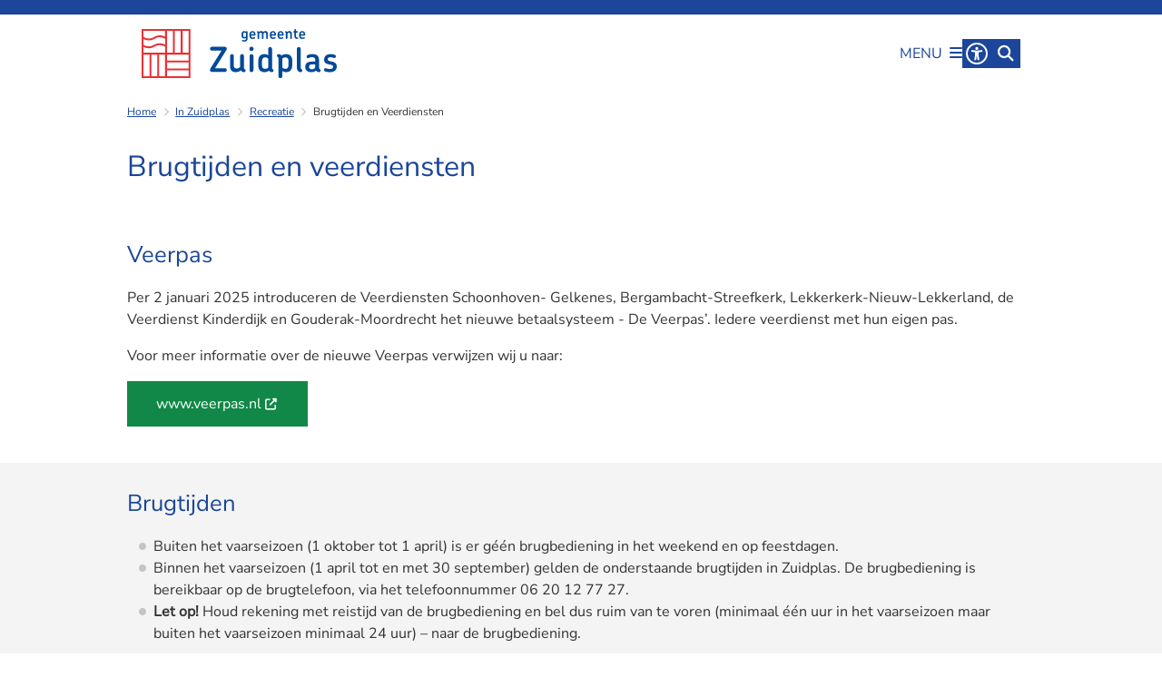

--- FILE ---
content_type: text/html; charset=utf-8
request_url: https://www.zuidplas.nl/brugtijden-en-veerdiensten
body_size: 25491
content:
<!DOCTYPE html><html lang="nl"><head><meta charSet="utf-8" data-next-head=""/><meta name="viewport" content="width=device-width, initial-scale=1" data-next-head=""/><title data-next-head="">Brugtijden en veerdiensten | Gemeente Zuidplas</title><link rel="shortcut icon" href="https://cuatro.sim-cdn.nl/zuidplas/uploads/2022-08/favicon_zuidplas.ico?cb=WbciZlmN" data-next-head=""/><link rel="canonical" href="https://www.zuidplas.nl/brugtijden-en-veerdiensten" data-next-head=""/><meta name="title" content="Brugtijden en veerdiensten" data-next-head=""/><meta property="og:site_name" content="Gemeente Zuidplas" data-next-head=""/><meta property="og:type" content="article" data-next-head=""/><meta property="og:url" content="https://www.zuidplas.nl/brugtijden-en-veerdiensten" data-next-head=""/><meta property="og:title" content="Brugtijden en veerdiensten" data-next-head=""/><meta property="og:updated_time" content="2025-12-05T09:38:30+01:00" data-next-head=""/><meta property="og:locale" content="nl" data-next-head=""/><meta name="article:publisher" content="Gemeente Zuidplas" data-next-head=""/><meta name="article:published_time" content="2019-02-01T15:34:00+01:00" data-next-head=""/><meta name="article:modified_time" content="2025-12-05T09:38:30+01:00" data-next-head=""/><meta name="dcterms.title" content="Brugtijden en veerdiensten" data-next-head=""/><meta name="dcterms.creator" content="Gemeente Zuidplas" data-next-head=""/><meta name="dcterms.publisher" content="Gemeente Zuidplas" data-next-head=""/><meta name="dcterms.date" content="2019-02-01T15:34:00+01:00" data-next-head=""/><meta name="dcterms.type" content="Pagina" data-next-head=""/><meta name="dcterms.language" content="nl" data-next-head=""/><meta name="twitter:card" content="summary_large_image" data-next-head=""/><meta name="twitter:title" content="Brugtijden en veerdiensten" data-next-head=""/><meta name="generator" content="SIMsite powered by Drupal" data-next-head=""/><meta name="robots" content="index, follow" data-next-head=""/><meta name="pageid" content="1918" data-next-head=""/><meta name="theme-color" content="#000000"/><link rel="manifest" href="/api/manifest"/><link rel="preload" as="script" href="https://zuidplas.logging.simanalytics.nl/piwik.js" nonce="M2RmYTA0ZTYtNjExNS00NWY2LTk5NjgtMmM4M2JjMzczYjRk"/><link nonce="M2RmYTA0ZTYtNjExNS00NWY2LTk5NjgtMmM4M2JjMzczYjRk" rel="preload" href="https://cuatro.sim-cdn.nl/assets/2.8.5/_next/static/css/eccff8e127c8b8ab.css" as="style"/><link nonce="M2RmYTA0ZTYtNjExNS00NWY2LTk5NjgtMmM4M2JjMzczYjRk" rel="preload" href="https://cuatro.sim-cdn.nl/assets/2.8.5/_next/static/css/f2c8cc335ffa8c7e.css" as="style"/><link nonce="M2RmYTA0ZTYtNjExNS00NWY2LTk5NjgtMmM4M2JjMzczYjRk" rel="preload" href="https://cuatro.sim-cdn.nl/assets/2.8.5/_next/static/css/a2ffff8dfcce8310.css" as="style"/><link nonce="M2RmYTA0ZTYtNjExNS00NWY2LTk5NjgtMmM4M2JjMzczYjRk" rel="preload" href="https://cuatro.sim-cdn.nl/assets/2.8.5/_next/static/css/c2a0e44b852d9833.css" as="style"/><link nonce="M2RmYTA0ZTYtNjExNS00NWY2LTk5NjgtMmM4M2JjMzczYjRk" rel="preload" href="https://cuatro.sim-cdn.nl/assets/2.8.5/_next/static/css/1cf0b0b2cdd7fa75.css" as="style"/><style data-theme="vars" data-next-head="">:root {
  --primary: #1B4699;--white: #fff;--black: #000;--fontFamily: Nunito sans, sans-serif;--fontFamilyHeadings: var(--fontFamily);--lineHeight: 1.5;--bodyBackgroundColor: #fff;--bodyColor: #6f6f6f;--bodyFontSize: 1em;--paragraphOddColor: var(--bodyBackgroundColor);--paragraphOddColorMobile: var(--bodyBackgroundColor);--paragraphEvenColor: #f4f4f4;--paragraphEvenColorMobile: #f4f4f4;--contentDesktopMaxWidth: 1200px;--contentLaptopMaxWidth: 1000px;--simpleLoaderColor: var(--primary);--loaderColor: var(--primary);--fontAwesomeFree: "Font Awesome 6 Free";--fontAwesomeBrands: "Font Awesome 6 Brands";--iconsColor: inherit;--bodyLineHeight: var(--lineHeight);--contentPaddingX: 10vw;--contentPaddingXMobile: 8vw;--contentTextDesktopMaxWidth: var(--contentDesktopMaxWidth);--contentTextLaptopMaxWidth: var(--contentLaptopMaxWidth);--contentHeaderDesktopMaxWidth: var(--contentDesktopMaxWidth);--contentHeaderLaptopMaxWidth: var(--contentLaptopMaxWidth);--contentColor: #333333;--inputColor: #6f6f6f;--h1Color: var(--primary);--h1FontFamily: var(--fontFamilyHeadings);--h1FontSize: 2rem;--h1FontStyle: normal;--h1FontWeight: 300;--h1LineHeight: var(--lineHeight);--h1MarginTop: 1rem;--h1MarginBottom: 1rem;--h2Color: var(--primary);--h2FontFamily: var(--fontFamilyHeadings);--h2FontSize: 1.6rem;--h2FontStyle: normal;--h2FontWeight: 400;--h2LineHeight: var(--lineHeight);--h2MarginTop: 0.4em;--h2MarginBottom: 1rem;--h3Color: var(--primary);--h3FontFamily: var(--fontFamilyHeadings);--h3FontSize: 1.3rem;--h3FontStyle: normal;--h3FontWeight: 400;--h3LineHeight: var(--lineHeight);--h3MarginTop: 1em;--h3MarginBottom: .5rem;--h4Color: var(--primary);--h4FontFamily: var(--fontFamilyHeadings);--h4FontSize: 1.2rem;--h4FontStyle: normal;--h4FontWeight: 400;--h4LineHeight: var(--lineHeight);--h4MarginTop: 0;--h4MarginBottom: .5rem;--h5Color: var(--primary);--h5FontFamily: var(--fontFamilyHeadings);--h5FontSize: 1.1rem;--h5FontStyle: italic;--h5FontWeight: 400;--h5LineHeight: var(--lineHeight);--h5MarginTop: 0;--h5MarginBottom: .5rem;--h6Color: var(--primary);--h6FontFamily: var(--fontFamilyHeadings);--h6FontSize: 1rem;--h6FontStyle: italic;--h6FontWeight: 400;--h6LineHeight: var(--lineHeight);--h6MarginTop: 0;--h6MarginBottom: .5rem;--imageBorderRadius: 0;--heroBackgroundColor: transparent;--heroTitleAndSearchbarTextColor: white;--heroTitleAndSearchbarTitleFontFamily: var(--fontFamily);--heroTitleAndSearchbarTitleFontWeight: inherit;--heroTitleAndSearchbarSubtitleFontFamily: var(--fontFamily);--heroTitleAndSearchbarSubtitleFontWeight: inherit;--heroTitleAndSearchbarSubTitleFontSize: 1.875rem;--heroTitleAndSearchbarBoxButtonIcon: "\f002";--heroTitleAndSearchbarContentTextDesktopMaxWidth: var(--contentTextDesktopMaxWidth);--heroTitleAndSearchbarContentTextLaptopMaxWidth: var(--contentTextLaptopMaxWidth);--heroTitleAndSearchbarContentTextTabletMaxWidth: var(--contentTextLaptopMaxWidth);--heroTitleAndSearchbarSearchBarWidthDesktop: 70%;--heroOrganizationIntroMobileBackground: var(--paragraphOddColor);--heroOrganizationIntroLogoMaxWidth: 300px;--paragraphFontSize: 1rem;--paragraphLineHeight: var(--lineHeight);--paragraphMarginBottom: 1em;--paragraphPadding: 1em;--paragraphOrderedListFontSize: var(--paragraphFontSize);--paragraphOrderedListLineHeight: var(--paragraphLineHeight);--paragraphColumnsTitleTextAlign: left;--paragraphColumnsGap: 2rem;--paragraphColumnsGapMobile: var(--paragraphColumnsGap);--paragraphCTABlockBorder: solid 1px var(--primary);--paragraphCTABlockBorderRadius: none;--paragraphCTABlockBoxShadow: none;--paragraphCTABlockBackground: var(--white);--paragraphCTABlockColor: inherit;--paragraphCTABlockButtonBackgroundColor: var(--callToActionBackgroundColor);--paragraphCTABlockButtonColor: var(--callToActionColor);--paragraphCTABlockButtonBorder: var(--callToActionBorder);--teaserPaddingLeft: 0px;--teaserPaddingBottom: 0rem;--teaserBorderLeftColor: transparent;--teaserBorderLeftWidth: 0px;--listMarginLeft: 1.8rem;--listMarginLeftSubList: 1rem;--listItemPaddingLeft: 0;--ulMarginTop: 0.5rem;--ulMarginBottom: 1em;--ulMarginLeft: var(--listMarginLeft);--ulMarginLeftSubList: var(--listMarginLeftSubList);--ulListItemPaddingLeft: var(--listItemPaddingLeft);--olMarginTop: 0;--olMarginBottom: 2rem;--olMarginLeft: var(--listMarginLeft);--olMarginLeftSubList: var(--listMarginLeftSubList);--olListItemPaddingLeft: var(--listItemPaddingLeft);--liMarginBottom: 0;--tableHeadingCellColor: "";--tableHeadingCellBackgroundColor: "";--tableCellPadding: 15px;--tableCellMinWidth: 100px;--tableCaptionColor: var(--contentColor);--tableCaptionFontSize: var(--bodyFontSize);--tableCaptionFontStyle: italic;--rssButtonFontSize: 0.7rem;--rssButtonFontColor: var(--primary);--rssButtonColor: var(--primary);--linkColor: var(--primary);--linkColorOnHover: var(--linkColor);--linkUnderLineOffset: auto;--buttonColor: var(--white);--buttonBackgroundColor: #118847;--buttonHoverBackgroundColor: var(--buttonBackgroundColor);--buttonHoverColor: var(--buttonColor);--buttonHoverOpacity: 0.9;--buttonDisabledColor: var(--white);--buttonDisabledBackgroundColor: #585858;--buttonBorder: none;--buttonBorderRadius: 0rem;--buttonFontWeight: 400;--bulletColor: #c4c4c4;--bulletColorFooter: #c4c4c4;--bulletIcon: "\f111";--bulletFontSize: 0.5rem;--bulletMargin: 1rem;--bulletLineHeight: calc(var(--paragraphLineHeight) * 1rem);--iconHoverColor: #1B4699;--iconRoundedColor: var(--primary);--iconRoundedBackgroundColor: var(--white);--shareButtonColor: var(--buttonColor);--shareButtonBackgroundColor: var(--buttonBackgroundColor);--cardColorOnHover: inherit;--callToActionBackgroundColor: #118847;--callToActionColor: var(--white);--callToActionBorder: var(--buttonBorder);--callToActionHoverBackgroundColor: var(--callToActionBackgroundColor);--callToActionHoverColor: var(--callToActionColor);--callToAction2BackgroundColor: var(--primary);--callToAction2Color: var(--white);--callToAction2Border: var(--buttonBorder);--callToAction2HoverBackgroundColor: var(--callToAction2BackgroundColor);--callToAction2HoverColor: var(--callToAction2Color);--buttonArrowShapeBackgroundColor: var(--buttonBackgroundColor);--buttonArrowShapeBorderRadius: var(--buttonBorderRadius);--buttonArrowShapeColor: var(--buttonColor);--buttonArrowShapeHoverBackgroundColor: var(--buttonHoverBackgroundColor);--buttonArrowShapeHoverColor: var(--buttonHoverColor);--logoMaxWidth: 215px;--logoMobileMaxWidth: 150px;--logoMargin: 2rem;--logoTabletPortraitMargin: var(--logoMargin);--logoContrastFilter: grayscale(100%);--mainNavColor: var(--primary);--mainNavColorMobile: var(--mainNavColor);--mainNavFontSize: var(--bodyFontSize);--mainNavIconColor: inherit;--mainNavPadding: 0.5rem;--mainNavSeparatorColor: var(--primary);--navColor: var(--primary);--fullWidthMenuBackgroundColor: var(--primary);--fullWidthMenuColor: var(--white);--openSubmenuIconColor: #666;--topMainNavColor: var(--primary);--topMainNavIconColor: var(--mainNavIconColor);--topMainNavBackgroundColor: #1B4699;--topMainNavBorderHeight: 10px;--headerBackgroundColor: var(--white);--headerBoxShadow: 0 2px 4px 0 rgba(0,0,0,0.10);--headerSearchbarNextToMenuSearchButtonBackgroundColor: var(--buttonBackgroundColor);--headerSearchbarNextToMenuSearchButtonColor: var(--buttonColor);--headerSearchbarNextToMenuSearchButtonBorder: var(--buttonBorder);--headerSearchbarNextToMenuSearchButtonBorderBottom: var(--headerSearchbarNextToMenuSearchButtonBorder);--stickyHeaderLogoHeight: calc(0.5 * 5dvw + 5dvh);--navBorderColor: var(--primary);--activeSubNavColor: var(--primary);--activeSubNavIconColor: var(--mainNavIconColor);--activeSubNavBackgroundColor: #f4f4f4;--activeMainNavBorderColor: var(--primary);--mobileMenuActiveAndHoverSubNavColor: var(--activeSubNavColor);--mobileMenuActiveAndHoverSubNavBackgroundColor: var(--activeSubNavBackgroundColor);--mobileMenuCloseButtonColor: var(--primary);--searchBoxButtonColor: var(--white);--searchBoxButtonBackgroundColor: var(--primary);--searchBoxButtonBackgroundColorOnBlur: #b0b0b0;--searchBoxColor: #6f6f6f;--searchBoxPlaceholderColor: #6f6f6f;--searchBoxDesktopWidth: 65%;--searchBoxVerticalDesignDesktopWidth: 70%;--searchBoxShadow: 0 3px 7px 0 rgb(0 0 0 / 16%), 0 4px 7px 0 rgb(0 0 0 / 6%);--searchBoxFontSize: 1.1rem;--searchBoxBorderRadius: 0rem;--searchBoxBorder: 1px solid #8F8F8F;--searchSuggestionsTitleColor: var(--primary);--searchSuggestionsDescriptionColor: var(--contentColor);--searchSuggestionsHoverColor: #f4f4f4;--searchResultsURLFontColor: #b8c2cc;--searchResultsDatelineFontSize: .875rem;--searchResultsDatelineFontColor: var(--contentColor);--searchResultsDatelineFontWeight: normal;--searchResultsTopBarBackgroundColor: none;--searchResultsTopBarPadding: 0px;--searchResultsHighlightedSearchWordColor: inherit;--socialButtonsColor: var(--white);--socialButtonsBackgroundColor: var(--primary);--contentHeaderBorderBottom: none;--contentHeaderPaddingBottom: initial;--contentListItemBorderRadius: unset;--contentListItemDateBorderColor: var(--primary);--contentListPlaceholderBackgroundColor: #dae1e7;--contentListImageBorderRadius: unset;--contentListBulletIcon: var(--bulletIcon);--contentListBulletIconMargin: var(--bulletMargin);--contentListButtonIcon: "\f105";--contentListButtonBackgroundColor: var(--buttonBackgroundColor);--contentListButtonBorder: var(--buttonBorder);--contentListButtonBorderRadius: var(--buttonBorderRadius);--contentListActionButtonBackgroundColor: var(--buttonBackgroundColor);--contentListActionButtonBorder: var(--buttonBorder);--contentListActionButtonBorderRadius: var(--buttonBorderRadius);--contentListActionButtonIcon: "\f105";--itemLayoutListItemMargin: 2rem;--contentListTwoColumnsTitleFontSize: var(--bodyFontSize);--contentListTwoColumnsTitleTextDecoration: underline;--contentListTwoColumnsTitleColor: var(--linkColor);--contentListTwoColumnsTitleFontFamily: var(--fontFamily);--contentListTwoColumnsTitleLineHeight: var(--bodyLineHeight);--contentListItemTitleFontSize: var(--bodyFontSize);--contentListItemTitleTextDecoration: underline;--contentListItemTitleColor: var(--linkColor);--contentListItemTitleFontFamily: var(--fontFamily);--contentListItemTitleLineHeight: var(--bodyLineHeight);--paragraphListDateColor: gray;--paragraphListTitleColor: var(--primary);--promotedItemsBoxShadow: none;--verticalDesignTopTaskBackgroundHeight: 50vh;--verticalDesignTopTaskBackgroundHeightMobile: 250px;--verticalDesignTopTaskBackgroundMinHeight: 450px;--verticalDesignFooterColumnsColor: var(--white);--verticalDesignFooterColumnsBackgroundColor: var(--primary);--verticalDesignParagraphOddColor: var(--paragraphOddColor);--verticalDesignParagraphEvenColor: var(--paragraphEvenColor);--ratingFormToggleButtonFontColor: var(--white);--ratingFormToggleButtonBorderColor: var(--white);--ratingFormToggleButtonBackgroundColor: #00ec00;--ratingFormTextColor: var(--primary);--ratingFormSmileySmileColor: #37b73b;--ratingFormSmileyNeutralColor: #ffae07;--ratingFormSmileyFrownColor: #ff0035;--ratingFormBackgroundColor: var(--cookieBannerBackgroundColor);--ratingFormShadow: rgba(14, 30, 37, 0.12) 0px 2px 4px 0px, rgba(14, 30, 37, 0.32) 0px 2px 16px 0px;--ratingFormSubmitButtonBackgroundColor: var(--primary);--ratingFormSubmitButtonFontColor: var(--white);--ratingFormSubmitButtonBackgroundColorOnBlur: #b0b0b0;--notFoundFormBackgroundColor: #f4f4f4;--notFoundFormButtonsFontSize: 1rem;--notFoundFormButtonsFontFamily: var(--fontFamily);--notFoundFormButtonsFontTransform: uppercase;--notFoundFormPositiveButtonFontColor: var(--white);--notFoundFormPositiveButtonBackgroundColor: #68A225;--notFoundFormNegativeButtonFontColor: var(--white);--notFoundFormNegativeButtonBackgroundColor: #EB003F;--notFoundFormButtonBackgroundColorOnBlur: #b0b0b0;--notFoundFormSubmitButtonFontColor: var(--white);--notFoundFormSubmitButtonBackgroundColor: #68A225;--notFoundFormInputColor: var(--black);--notFoundFormLabelColor: var(--black);--formErrorListBackgroundColor: #efefef;--formErrorListBorder: none;--errorMessageEmailColor: #9a002a;--cookieBannerColorInvertedBackgroundColor: var(--primary);--cookieBannerColorInverted: false;--cookieBannerSmall: false;--cookieModalBackground: var(--white);--selectBlockSectionBackground: #efefef;--selectBlockSectionIcons: var(--primary);--fullWidthContentHeaderPageTitleColor: var(--h1Color);--fullWidthImageMaxHeight: none;--dropdownBackgroundColorHover: #f7fafc;--dropdownBackgroundColorActive: var(--primary);--dropdownOptionIcon: "\f111";--dropdownOptionIconActive: "\f192";--footerCallToActionBackgroundColor: var(--callToActionBackgroundColor);--footerCallToActionHoverBackgroundColor: var(--footerCallToActionBackgroundColor);--footerCallToActionHoverColor: var(--footerCallToActionColor);--footerCallToActionColor: var(--callToActionColor);--footerCallToActionBorder: var(--callToActionBorder);--footerCallToAction2BackgroundColor: var(--callToAction2BackgroundColor);--footerCallToAction2HoverBackgroundColor: var(--footerCallToAction2BackgroundColor);--footerCallToAction2HoverColor: var(--footerCallToAction2Color);--footerCallToAction2Color: var(--callToAction2Color);--footerCallToAction2Border: var(--callToAction2Border);--footerExternalLinkBackground: transparent;--submenuBackgroundColor: transparent;--blockQuoteFontSize: 2rem;--blockQuoteFontStyle: italic;--blockQuoteLineHeight: var(--lineHeight);--blockQuoteColor: var(--primary);--blockQuoteBackgroundColor: #fff;--blockQuoteBorderColor: #dcdcdc;--blockQuotePadding: 0.5rem 1.5rem 1.5rem 0;--blockQuoteIconColor: var(--bodyColor);--overlayBackground: var(--primary);--overlayColor: var(--white);--overlayLayoutCloseButtonColor: var(--overlayColor);--searchOverlayButtonDesktopIcon: "\f002";--searchOverlayBackground: var(--overlayBackground);--menuOverlayColor: var(--overlayColor);--menuOverlayBackground: var(--overlayBackground);--menuOverlayMobileQuickMenuColor: var(--white);--menuOverlayMobileQuickMenuBackgroundColor: var(--primary);--menuOverlayMobileQuickMenuBorder: 1px solid var(--white);--menuOverlayMobileQuickMenuBorderRadius: 5px;--menuOverlaySubLinkBulletIcon: var(--bulletIcon);--wysiwygEmbeddedImageMarginRight: 2rem;--wysiwygEmbeddedImageMarginBottom: 2rem;--wysiwygEmbeddedImageMarginLeft: 2rem;--figcaptionFontSize: 0.75rem;--contentTeaserFontStyle: normal;--contentTeaserFontWeight: normal;--contentIntroFontSize: var(--paragraphFontSize);--contentIntroLineHeight: var(--paragraphLineHeight);--contentIntroFontStyle: var(--contentTeaserFontStyle);--contentIntroFontWeight: var(--contentTeaserFontWeight);--focusColor: var(--black);--focusBackgroundColor: var(--white);--focusBoxShadow: 0 10px 15px -3px rgba(255, 255, 255, 0.4), 0 4px 6px -2px rgba(255, 255, 255, 0.4);--focusOutlineWidth: 3px;--focusOutlineStyle: dotted;--focusOutlineColor: var(--black);--focusOutlineColorContrast: var(--focusOutlineColor);--focusColorContrast: var(--focusColor);--focusBackgroundColorContrast: var(--focusBackgroundColor);--focusBoxShadowContrast: var(--focusBoxShadow);--transparentHeaderOffsetDesktop: 0;--transparentHeaderOffsetMobile: 0;--paginationBackgroundColor: none;--paginationBorderBottom: none;--paginationColor: #1B4699;--paginationDisabledOpacity: 0.3;--paginationPadding: 0.5rem;--paginationSelectedBackgroundColor: #1B4699;--paginationSelectedBorderBottom: 2px solid var(--secondary);--paginationSelectedColor: #fff;--paginationTextDecoration: none;--accessibilityMenuButtonBorderRadius: 0rem;--useAccessibleMenu: true;--colouredTopTasksDesignBlockBackgroundColor1: #1876C3;--colouredTopTasksDesignBlockBackgroundColor2: #5e0688;--colouredTopTasksDesignBlockBackgroundColor3: #118847;--colouredTopTasksDesignBlockBackgroundColor4: #991b46;--colouredTopTasksDesignBlockBackgroundColor5: #c95100;--paragraphLinksTitleFontSize: 1.6rem;--calamityMessageIconColor: #000000;--calamityMessageHeadingColor: #ffffff;--calamityMessageHeadingBackgroundColor: #fd910f;--calamityMessageTextBackgroundColor: #fcddc2;--openingHoursTabBackgroundColor: #f4f4f4;--openingHoursTabColor: #333;--contentListThreeColumnsContentPaddingTop: 0.8rem;--contentListThreeColumnsItemBoxShadow: 0 1px 3px 0 rgb(135 135 135 / 60%), 0 1px 2px 0 rgb(0 0 0 / 15%);--blocksDesignPageTitleBackgroundTransparency: 0.8;--contentListThreeColumnsContentPadding: 0.8rem;
}</style><script type="application/ld+json" data-next-head="">[{"@type":"WebPage","@context":"https://schema.org","name":"Brugtijden en veerdiensten","url":"https://www.zuidplas.nl/brugtijden-en-veerdiensten","description":"VeerpasPer 2 januari 2025 introduceren de Veerdiensten Schoonhoven- Gelkenes, Bergambacht-Streefkerk, Lekkerkerk-Nieuw-Lekkerland, de Veerdienst Kinderdijk en Gouderak-Moordrecht het nieuwe betaalsysteem - De Veerpas&rsquo;. Iedere veerdienst met hun eigen pas.Voor meer informatie over de nieuwe Veerpas verwijzen wij u naar:www.veerpas.nl","author":{"@type":"Organization","name":"Gemeente Zuidplas","logo":{"@type":"imageObject","url":"https://cuatro.sim-cdn.nl/zuidplas/uploads/2023-08/logo-zuidplas.svg?cb=wHeSED-i","width":64,"height":64},"url":"https://www.zuidplas.nl","telephone":"(0180) 330 300"},"headline":"Brugtijden en veerdiensten","datePublished":"2019-02-01T14:34:00.000Z","dateModified":"2025-12-05T08:38:30.000Z","publisher":{"@type":"Organization","name":"Gemeente Zuidplas","logo":{"@type":"imageObject","url":"https://cuatro.sim-cdn.nl/zuidplas/uploads/2023-08/logo-zuidplas.svg?cb=wHeSED-i","width":64,"height":64},"url":"https://www.zuidplas.nl","telephone":"(0180) 330 300"},"mainEntityOfPage":{"@type":"WebPage","@id":"https://www.zuidplas.nl/brugtijden-en-veerdiensten"}}]</script><style data-theme="vars" data-next-head="">:root {
  --accessibilityMenuButtonBackgroundColor: var(--primary);--accessibilityMenuButtonBorderRadius: 0rem;--accessibilityMenuButtonIconColor: white;
}</style><style data-theme="vars" data-next-head="">:root {
  --contentHeroNoImageIntroFontWeight: var(--contentIntroFontWeight);
}</style><style data-theme="vars" data-next-head="">:root {
  --breadcrumbLinkColor: var(--primary);--breadcrumbFontSize: 0.75rem;--breadcrumbFontFamily: var(--fontFamily);--breadcrumbSeparatorIconColor: var(--bulletColor);--breadcrumbSeparatorIcon: "\f054";--breadcrumbMarginTop: 0.75rem;--breadcrumbMarginBottom: 0.75rem;
}</style><style data-theme="vars" data-next-head="">:root {
  --paragraphTextDesktopMaxWidthLandingPage: none;--paragraphTextLaptopMaxWidthLandingPage: none;
}</style><style data-theme="vars" data-next-head="">:root {
  --linkableHeadingScrollMarginTop: 0px;--linkableHeadingScrollMarginTopMobile: var(--linkableHeadingScrollMarginTop);
}</style><link rel="stylesheet" href="https://cuatro.sim-cdn.nl/assets/2.8.5/iconFonts/opengemeenten/css/opengemeenten.css"/><link rel="stylesheet" href="https://cuatro.sim-cdn.nl/assets/2.8.5/iconFonts/toptaken/css/toptaken.css"/><link rel="stylesheet" href="https://cuatro.sim-cdn.nl/assets/2.8.5/iconFonts/fontawesome6/css/fontawesome.6.7.2.css"/><link rel="stylesheet" href="https://cuatro.sim-cdn.nl/assets/2.8.5/iconFonts/fontawesome6/css/v5-font-face.css"/><link rel="stylesheet" href="https://cuatro.sim-cdn.nl/assets/2.8.5/iconFonts/fontawesome6/css/v4-shims.css"/><link rel="stylesheet" href="https://cuatro.sim-cdn.nl/assets/2.8.5/fonts/openDyslexic/css/open-dyslexic.css"/><link rel="stylesheet" href="https://fonts.bunny.net/css?family=Nunito+Sans&amp;display=swap"/><link nonce="M2RmYTA0ZTYtNjExNS00NWY2LTk5NjgtMmM4M2JjMzczYjRk" rel="stylesheet" href="https://cuatro.sim-cdn.nl/assets/2.8.5/_next/static/css/eccff8e127c8b8ab.css" data-n-g=""/><link nonce="M2RmYTA0ZTYtNjExNS00NWY2LTk5NjgtMmM4M2JjMzczYjRk" rel="stylesheet" href="https://cuatro.sim-cdn.nl/assets/2.8.5/_next/static/css/f2c8cc335ffa8c7e.css" data-n-p=""/><link nonce="M2RmYTA0ZTYtNjExNS00NWY2LTk5NjgtMmM4M2JjMzczYjRk" rel="stylesheet" href="https://cuatro.sim-cdn.nl/assets/2.8.5/_next/static/css/a2ffff8dfcce8310.css" data-n-p=""/><link nonce="M2RmYTA0ZTYtNjExNS00NWY2LTk5NjgtMmM4M2JjMzczYjRk" rel="stylesheet" href="https://cuatro.sim-cdn.nl/assets/2.8.5/_next/static/css/c2a0e44b852d9833.css"/><link nonce="M2RmYTA0ZTYtNjExNS00NWY2LTk5NjgtMmM4M2JjMzczYjRk" rel="stylesheet" href="https://cuatro.sim-cdn.nl/assets/2.8.5/_next/static/css/1cf0b0b2cdd7fa75.css"/><noscript data-n-css="M2RmYTA0ZTYtNjExNS00NWY2LTk5NjgtMmM4M2JjMzczYjRk"></noscript><script defer="" nonce="M2RmYTA0ZTYtNjExNS00NWY2LTk5NjgtMmM4M2JjMzczYjRk" noModule="" src="https://cuatro.sim-cdn.nl/assets/2.8.5/_next/static/chunks/polyfills-42372ed130431b0a.js"></script><script defer="" src="https://cuatro.sim-cdn.nl/assets/2.8.5/_next/static/chunks/ParagraphText.ca7956666338859a.js" nonce="M2RmYTA0ZTYtNjExNS00NWY2LTk5NjgtMmM4M2JjMzczYjRk"></script><script defer="" src="https://cuatro.sim-cdn.nl/assets/2.8.5/_next/static/chunks/5497.344791da1e09bbba.js" nonce="M2RmYTA0ZTYtNjExNS00NWY2LTk5NjgtMmM4M2JjMzczYjRk"></script><script defer="" src="https://cuatro.sim-cdn.nl/assets/2.8.5/_next/static/chunks/RatingForm.7e071c3281dc7afa.js" nonce="M2RmYTA0ZTYtNjExNS00NWY2LTk5NjgtMmM4M2JjMzczYjRk"></script><script src="https://cuatro.sim-cdn.nl/assets/2.8.5/_next/static/chunks/webpack-f90ce1d81180431b.js" nonce="M2RmYTA0ZTYtNjExNS00NWY2LTk5NjgtMmM4M2JjMzczYjRk" defer=""></script><script src="https://cuatro.sim-cdn.nl/assets/2.8.5/_next/static/chunks/framework-31a549d445d65f75.js" nonce="M2RmYTA0ZTYtNjExNS00NWY2LTk5NjgtMmM4M2JjMzczYjRk" defer=""></script><script src="https://cuatro.sim-cdn.nl/assets/2.8.5/_next/static/chunks/main-9a1d1c90904caae0.js" nonce="M2RmYTA0ZTYtNjExNS00NWY2LTk5NjgtMmM4M2JjMzczYjRk" defer=""></script><script src="https://cuatro.sim-cdn.nl/assets/2.8.5/_next/static/chunks/pages/_app-3464f2b3097eb39a.js" nonce="M2RmYTA0ZTYtNjExNS00NWY2LTk5NjgtMmM4M2JjMzczYjRk" defer=""></script><script src="https://cuatro.sim-cdn.nl/assets/2.8.5/_next/static/chunks/5394-a5a82fe66e7d9bfd.js" nonce="M2RmYTA0ZTYtNjExNS00NWY2LTk5NjgtMmM4M2JjMzczYjRk" defer=""></script><script src="https://cuatro.sim-cdn.nl/assets/2.8.5/_next/static/chunks/558-229df1cc704f9d31.js" nonce="M2RmYTA0ZTYtNjExNS00NWY2LTk5NjgtMmM4M2JjMzczYjRk" defer=""></script><script src="https://cuatro.sim-cdn.nl/assets/2.8.5/_next/static/chunks/5880-042c3be96ebee289.js" nonce="M2RmYTA0ZTYtNjExNS00NWY2LTk5NjgtMmM4M2JjMzczYjRk" defer=""></script><script src="https://cuatro.sim-cdn.nl/assets/2.8.5/_next/static/chunks/pages/%5B%5B...all%5D%5D-70a73dbb635ed5de.js" nonce="M2RmYTA0ZTYtNjExNS00NWY2LTk5NjgtMmM4M2JjMzczYjRk" defer=""></script><script src="https://cuatro.sim-cdn.nl/assets/2.8.5/_next/static/2.8.5/_buildManifest.js" nonce="M2RmYTA0ZTYtNjExNS00NWY2LTk5NjgtMmM4M2JjMzczYjRk" defer=""></script><script src="https://cuatro.sim-cdn.nl/assets/2.8.5/_next/static/2.8.5/_ssgManifest.js" nonce="M2RmYTA0ZTYtNjExNS00NWY2LTk5NjgtMmM4M2JjMzczYjRk" defer=""></script></head><body><div id="__next"><div id="BodyWrapper_wrapper__767Lq" class="BodyWrapper_focusStyles__riH7z"><section aria-label="Laden van de pagina" class="Accessibility_visuallyHidden__7de9x"><div class="NextPageLoader_loader__7xyNW no_solr" role="status"><p>De inhoud is geladen.</p></div></section><section tabindex="-1" aria-label="Skiplinks" id="skiplinks"><ul class="Skiplinks_skipLinks__bKEoQ no_solr"><li class="Skiplinks_skipLinksListItem__DK58w"><a href="#skip-links-content" class="Skiplinks_skipLinksLink__tJqsF">Naar de inhoud gaan</a></li></ul></section><div id="content" class="Page_stickyFooter__10yXn StickyFooter_stickyFooter__R8OLv"><header class="HeaderFlexible_flexibleHeader__3x0M_ flexible-header no_solr rs_preserve"><div class="HeaderFlexible_mobile__BJSMG"><div class="HeaderFlexible_row__ZHTSJ HeaderFlexible_sticky__jdZZX"><div class="HeaderFlexible_container__X5FBa" style="align-items:center;padding:1rem"><div class="FlexibleHeaderLogo_logoWrapper__k_5pA logo-wrapper"><a title="Ga naar de homepage" href="/"><picture><img class="logo-img" width="64" height="64" src="https://cuatro.sim-cdn.nl/zuidplas/uploads/2023-08/logo-zuidplas.svg?cb=wHeSED-i" alt="Logo Gemeente Zuidplas"/></picture></a></div><div class="FlexibleElements_elementGroup__EDuSH" style="flex-direction:row;justify-content:flex-end;align-items:center;gap:0.5rem"><button type="button" id="site-navigation-«Rdab9j6»" aria-expanded="false" class="menu-button OpenButton_openButton__sT749" aria-label="Open het menu" tabindex="0"><span class="OpenButton_openButtonLabel__mM0bL">Menu</span><span aria-hidden="true" class="OpenButton_openButtonIcon__PMZlR FontAwesome_fontAwesome__Q7inz"></span></button><button type="button" aria-haspopup="true" aria-expanded="false" class="AccessibilityMenuButton_accessibilityMenuButton__egPvx"><span class="AccessibilityMenuButton_icon__4E_Ae" aria-hidden="true"><svg xmlns="http://www.w3.org/2000/svg" viewBox="0 0 48 48"><title>Toegankelijkheid</title><path d="M24 6.03c-9.94 0-17.98 8.06-17.98 18s8.05 18 17.98 18 18.02-8.06 18.02-18-8.07-18-18.02-18Zm0 33c-8.26 0-14.98-6.73-14.98-15s6.72-15 14.98-15 15.02 6.73 15.02 15-6.74 15-15.02 15Zm-2.49-23.51c0-1.38 1.12-2.5 2.49-2.5s2.49 1.12 2.49 2.5-1.12 2.5-2.49 2.5-2.49-1.12-2.49-2.5Zm-.49 6.37c-3.66-.3-6.27-1.03-6.41-1.07l.82-2.89s3.88 1.08 8.59 1.08c4.19 0 8.59-1.08 8.64-1.09l.72 2.91c-.15.04-2.97.73-6.36 1.03v4.79c.5 4 1.24 7.83 1.34 8.33h-3.05c-.23-1.22-.73-3.98-1.14-6.97h-.31c-.4 2.97-.91 5.73-1.15 6.97h-3.06c.12-.59.88-4.43 1.37-8.39v-4.71Z"></path></svg></span><span class="Accessibility_visuallyHidden__7de9x">Open toegankelijkheidsmenu</span></button><div class="SearchBar_searchIsCollapsed__wTqyk search-bar rs_skip"><button type="button" class="SearchBar_expandButton__oCNBY" aria-label="Open zoeken" aria-expanded="false" tabindex="0"><span class="SearchBar_expandIcon__OMRyD fa fa-search" role="img" aria-hidden="true"></span></button></div></div></div></div></div><div class="HeaderFlexible_desktop__5zfaq"><div class="HeaderFlexible_row__ZHTSJ HeaderFlexible_sticky__jdZZX" style="background:#1B4699"><div class="HeaderFlexible_container__X5FBa" style="align-items:center;padding:0.5rem 0"><div class="FlexibleElements_elementGroup__EDuSH" style="flex-direction:row;justify-content:flex-end;align-items:center;-quick-links-color:#fff;gap:0.5rem"></div></div></div><div class="HeaderFlexible_row__ZHTSJ HeaderFlexible_sticky__jdZZX"><div class="HeaderFlexible_container__X5FBa" style="align-items:center;padding:1rem"><div class="FlexibleHeaderLogo_logoWrapper__k_5pA logo-wrapper"><a title="Ga naar de homepage" href="/"><picture><img class="logo-img" width="64" height="64" src="https://cuatro.sim-cdn.nl/zuidplas/uploads/2023-08/logo-zuidplas.svg?cb=wHeSED-i" alt="Logo Gemeente Zuidplas"/></picture></a></div><div class="FlexibleElements_elementGroup__EDuSH" style="flex-direction:row;justify-content:flex-end;align-items:center;gap:0.5rem"><button type="button" id="site-navigation-«Rqcb9j6»" aria-expanded="false" class="menu-button OpenButton_openButton__sT749" aria-label="Open het menu" tabindex="0"><span class="OpenButton_openButtonLabel__mM0bL">Menu</span><span aria-hidden="true" class="OpenButton_openButtonIcon__PMZlR FontAwesome_fontAwesome__Q7inz"></span></button><button type="button" aria-haspopup="true" aria-expanded="false" class="AccessibilityMenuButton_accessibilityMenuButton__egPvx"><span class="AccessibilityMenuButton_icon__4E_Ae" aria-hidden="true"><svg xmlns="http://www.w3.org/2000/svg" viewBox="0 0 48 48"><title>Toegankelijkheid</title><path d="M24 6.03c-9.94 0-17.98 8.06-17.98 18s8.05 18 17.98 18 18.02-8.06 18.02-18-8.07-18-18.02-18Zm0 33c-8.26 0-14.98-6.73-14.98-15s6.72-15 14.98-15 15.02 6.73 15.02 15-6.74 15-15.02 15Zm-2.49-23.51c0-1.38 1.12-2.5 2.49-2.5s2.49 1.12 2.49 2.5-1.12 2.5-2.49 2.5-2.49-1.12-2.49-2.5Zm-.49 6.37c-3.66-.3-6.27-1.03-6.41-1.07l.82-2.89s3.88 1.08 8.59 1.08c4.19 0 8.59-1.08 8.64-1.09l.72 2.91c-.15.04-2.97.73-6.36 1.03v4.79c.5 4 1.24 7.83 1.34 8.33h-3.05c-.23-1.22-.73-3.98-1.14-6.97h-.31c-.4 2.97-.91 5.73-1.15 6.97h-3.06c.12-.59.88-4.43 1.37-8.39v-4.71Z"></path></svg></span><span class="Accessibility_visuallyHidden__7de9x">Open toegankelijkheidsmenu</span></button><div class="SearchBar_searchIsCollapsed__wTqyk search-bar rs_skip"><button type="button" class="SearchBar_expandButton__oCNBY" aria-label="Open zoeken" aria-expanded="false" tabindex="0"><span class="SearchBar_expandIcon__OMRyD fa fa-search" role="img" aria-hidden="true"></span></button></div></div></div></div></div></header><main id="skip-links-content" class="content-details-container ContentDetailsContainer_contentDetailsContainer__4zGtc"><article itemScope="" class="main-content content-wrapper"><header><div class="DefaultContentHeader_defaultContentHeader__w_7mr container-flex"><nav aria-label="Kruimelpad" id="breadcrumbs" class="Breadcrumb_breadcrumb__fK4dG no_solr rs_skip"><ol class="no-default-styling Breadcrumb_list___Q_uC"><li class="Breadcrumb_item__CXcEI"><a title="Ga naar de homepage" href="/">Home</a></li><li class="Breadcrumb_item__CXcEI"><a class="" href="/in-zuidplas">In Zuidplas</a></li><li class="Breadcrumb_item__CXcEI"><a class="" href="/recreatie">Recreatie</a></li><li class="Breadcrumb_item__CXcEI"><span aria-current="location">Brugtijden en Veerdiensten</span></li></ol></nav><span id="Brugtijden-en-veerdiensten" style="position:absolute;left:-9999px" aria-hidden="true"></span><h1 class="LinkableHeading_scrollMarginTop__f8lQM PageTitle_pageTitle__7Tzm7 no_solr DefaultContentHeader_pageTitleVariableWidth__5sHyl" id="brugtijden-en-veerdiensten">Brugtijden en veerdiensten</h1></div></header><div class="paragraphs Paragraphs_grid__GGa2J"><div style="--paragraph-background-color:var(--paragraphOddColor)" class="paragraph Paragraphs_paragraph__cLuF0 Paragraphs_paragraphPadding__BEXBd Paragraphs_paragraphPaddingFirst__vpMNY Paragraphs_mainWidth__psiDU text"><div class="Paragraphs_paragraphBackground__L8UqB Paragraphs_backgroundColor__dHRYy"></div><div class="ParagraphText_paragraphText__8LBs7 text-container ParagraphText_maxContentWidth__6Yhpm HTMLBody_htmlBody__BqDAh"><span id="Veerpas" style="position:absolute;left:-9999px" aria-hidden="true"></span><h2 class="LinkableHeading_scrollMarginTop__f8lQM" id="veerpas">Veerpas</h2><p>Per 2 januari 2025 introduceren de Veerdiensten Schoonhoven- Gelkenes, Bergambacht-Streefkerk, Lekkerkerk-Nieuw-Lekkerland, de Veerdienst Kinderdijk en Gouderak-Moordrecht het nieuwe betaalsysteem - De Veerpas’. Iedere veerdienst met hun eigen pas.</p><p>Voor meer informatie over de nieuwe Veerpas verwijzen wij u naar:</p><p><a class="btn HTMLBody_btn__A960b Button_button__eAGUb" href="https://veerpas.nl">www.veerpas.nl<span role="img" aria-label="(externe link)"><span class="ExternalLinkIcon_external__otJ_Q" role="img" aria-hidden="true"></span></span></a></p></div></div><div style="--paragraph-background-color:var(--paragraphEvenColor)" class="paragraph Paragraphs_paragraph__cLuF0 Paragraphs_paragraphPadding__BEXBd Paragraphs_mainWidth__psiDU text"><div class="Paragraphs_paragraphBackground__L8UqB Paragraphs_backgroundColor__dHRYy"></div><div class="ParagraphText_paragraphText__8LBs7 text-container ParagraphText_maxContentWidth__6Yhpm HTMLBody_htmlBody__BqDAh"><span id="Brugtijden" style="position:absolute;left:-9999px" aria-hidden="true"></span><h2 class="LinkableHeading_scrollMarginTop__f8lQM" id="brugtijden">Brugtijden</h2><ul class="UnorderedList_unorderedList__KyljL Lists_unorderedList__HDjrc"><li>Buiten het vaarseizoen (1 oktober tot 1 april) is er géén brugbediening in het weekend en op feestdagen.</li><li>Binnen het vaarseizoen (1 april tot en met 30 september) gelden de onderstaande brugtijden in Zuidplas. De brugbediening is bereikbaar op de brugtelefoon, via het telefoonnummer 06 20 12 77 27.</li><li><span class="bold">Let op!</span> Houd rekening met reistijd van de brugbediening en bel dus ruim van te voren (minimaal één uur in het vaarseizoen maar buiten het vaarseizoen minimaal 24 uur) – naar de brugbediening.</li></ul><span id="Moordrecht" style="position:absolute;left:-9999px" aria-hidden="true"></span><h3 class="LinkableHeading_scrollMarginTop__f8lQM" id="moordrecht">Moordrecht</h3><p>Brugbediening is beschikbaar van maandag tot en met vrijdag, op telefonische afspraak tussen 7.30 en 15.00 uur. In het weekend en tijdens feestdagen is er geen bediening.</p><span id="Nieuwerkerk-aan-den-IJssel-(vanaf-Francoisbrug)" style="position:absolute;left:-9999px" aria-hidden="true"></span><h3 class="LinkableHeading_scrollMarginTop__f8lQM" id="nieuwerkerk-aan-den-ijssel-vanaf-francoisbrug">Nieuwerkerk aan den IJssel (vanaf Francoisbrug)</h3><p>Brugbediening is beschikbaar van maandag tot en met zaterdag om 11.00 uur en 15.00 uur, na telefonische melding. Op zon- en feestdagen om 15.00 uur. De doorvaart vindt plaats in konvooi.</p><span id="Zevenhuizen-(route-Ringvaart-vanaf-Catgesbrug)" style="position:absolute;left:-9999px" aria-hidden="true"></span><h3 class="LinkableHeading_scrollMarginTop__f8lQM" id="zevenhuizen-route-ringvaart-vanaf-catgesbrug">Zevenhuizen (route Ringvaart, vanaf Catgesbrug)</h3><p>Brugbediening is beschikbaar van maandag tot en met zaterdag om 9.30 uur en 13.30 uur, na telefonische melding. Op zon- en feestdagen om 13.30 uur. De doorvaart vindt plaats in konvooi.</p></div></div><div style="--paragraph-background-color:var(--paragraphOddColor)" class="paragraph Paragraphs_paragraph__cLuF0 Paragraphs_paragraphPadding__BEXBd Paragraphs_paragraphPaddingLast__aI2O7 Paragraphs_mainWidth__psiDU text"><div class="Paragraphs_paragraphBackground__L8UqB Paragraphs_backgroundColor__dHRYy"></div><div class="ParagraphText_paragraphText__8LBs7 text-container ParagraphText_maxContentWidth__6Yhpm HTMLBody_htmlBody__BqDAh"><span id="Veerdiensten" style="position:absolute;left:-9999px" aria-hidden="true"></span><h2 class="LinkableHeading_scrollMarginTop__f8lQM" id="veerdiensten">Veerdiensten</h2><span id="Veerdienst-Moordrecht-Gouderak" style="position:absolute;left:-9999px" aria-hidden="true"></span><h3 class="LinkableHeading_scrollMarginTop__f8lQM" id="veerdienst-moordrecht-gouderak">Veerdienst  Moordrecht - Gouderak</h3><p>Kijk voor de vaartijden en tarieven op de website van <a href="https://www.veerdienstgouderak.nl/" class="HTMLBody_link__Lomaj Link_link__QNt8B Hover_linkHover__LUB4Y">www.veerdienstgouderak.nl<span role="img" aria-label="(externe link)"><span class="ExternalLinkIcon_external__otJ_Q" role="img" aria-hidden="true"></span></span></a></p><span id="Veerdienst-Nieuwerkerk-aan-den-IJssel-Ouderkerk-aan-den-IJssel" style="position:absolute;left:-9999px" aria-hidden="true"></span><h3 class="LinkableHeading_scrollMarginTop__f8lQM" id="veerdienst-nieuwerkerk-aan-den-ijssel-ouderkerk-aan-den-ijssel">Veerdienst Nieuwerkerk aan den IJssel - Ouderkerk aan den IJssel</h3><p>Kijk voor de vaartijden en tarieven op de website van <a href="http://www.vaarmeerheenenweer.nl/" class="HTMLBody_link__Lomaj Link_link__QNt8B Hover_linkHover__LUB4Y">vaarmeerheenenweer.nl<span role="img" aria-label="(externe link)"><span class="ExternalLinkIcon_external__otJ_Q" role="img" aria-hidden="true"></span></span></a></p></div></div></div></article></main><footer><div class="FooterColumns_columnsWrapper__Le_LA no_solr"><div class="FooterColumns_columns__0gwc6 container-flex content-wrapper FooterColumns_threeColumns__gGMh9"><div class="FooterColumn_column__q4tpI HTMLBody_htmlBody__BqDAh"><span id="footer-Contact" style="position:absolute;left:-9999px" aria-hidden="true"></span><h2 class="LinkableHeading_scrollMarginTop__f8lQM" id="footer-contact">Contact</h2><p>Raadhuisplein 1, 2914 KM<br/>Postbus 100, 2910 AC<br/>Nieuwerkerk aan den IJssel</p><p>Telefoon: <a href="/#" class="HTMLBody_link__Lomaj Link_link__QNt8B Hover_linkHover__LUB4Y">(0180) 330 300</a><br/>WhatsApp: <a href="https://api.whatsapp.com/send?phone=31651964699" class="HTMLBody_link__Lomaj Link_link__QNt8B Hover_linkHover__LUB4Y">06 51 96 46 99<span role="img" aria-label="(externe link)"><span class="ExternalLinkIcon_external__otJ_Q" role="img" aria-hidden="true"></span></span></a><br/><a href="/#" class="HTMLBody_link__Lomaj Link_link__QNt8B Hover_linkHover__LUB4Y">Gemeente@zuidplas.nl</a></p><p><a class="btn-geo HTMLBody_btn__A960b Button_button__eAGUb" href="https://www.google.com/maps/place/Raadhuisplein+1,+2914+KM+Nieuwerkerk+aan+den+IJssel/@51.9678542,4.6148265,17z/data=!3m1!4b1!4m5!3m4!1s0x47c5d2f35dd3ce63:0xd375536e560e8858!8m2!3d51.9678509!4d4.6170152">Plan uw route<span class="HTMLBody_geoIcon___7fng" role="img" aria-hidden="true"></span></a></p></div><div class="FooterColumn_column__q4tpI HTMLBody_htmlBody__BqDAh"><span id="footer-Volg-ons-op" style="position:absolute;left:-9999px" aria-hidden="true"></span><h2 class="LinkableHeading_scrollMarginTop__f8lQM" id="footer-volg-ons-op">Volg ons op</h2><ul class="horizontal HTMLBody_horizontalList__lYs10"><li><a class="HTMLBody_socialLink__v03oW" href="https://www.facebook.com/Zuidplas/"><span class="fa-facebook fab icon-rounded-m" role="img" aria-hidden="true"></span>Facebook pagina van de gemeente Zuidplas</a></li><li><a class="HTMLBody_socialLink__v03oW" href="https://x.com/zuidplas"><span class="fa-twitter fab icon-rounded-m" role="img" aria-hidden="true"></span>Twitter pagina van de gemeente Zuidplas</a></li><li><a class="HTMLBody_socialLink__v03oW" href="https://www.instagram.com/gemeentezuidplas/"><span class="fa-instagram fab icon-rounded-m" role="img" aria-hidden="true"></span>Instagram pagina van de gemeente Zuidplas</a></li><li><a class="HTMLBody_socialLink__v03oW" href="https://www.linkedin.com/company/gemeente-zuidplas"><span class="fa-linkedin fab icon-rounded-m" role="img" aria-hidden="true"></span>Linkedin pagina van de gemeente Zuidplas</a></li></ul></div><div class="FooterColumn_column__q4tpI HTMLBody_htmlBody__BqDAh"><span id="footer-Meer-informatie" style="position:absolute;left:-9999px" aria-hidden="true"></span><h2 class="LinkableHeading_scrollMarginTop__f8lQM" id="footer-meer-informatie">Meer informatie</h2><ul class="UnorderedList_unorderedList__KyljL Lists_unorderedList__HDjrc"><li><a href="/sitemap">Sitemap</a></li><li><a href="/webarchief" data-entity-type="node" data-entity-uuid="2a53648e-e56b-4596-b1c7-9341d3cbf5e4" data-entity-substitution="canonical">Webarchief</a></li><li><a href="/gemeentegids" data-entity-type="node" data-entity-uuid="d0aae90b-f92a-41bf-b386-cfaeda03fa61" data-entity-substitution="canonical">Gemeentegids</a></li><li><a href="/toegankelijkheid" data-entity-type="node" data-entity-uuid="24eb5a88-9d28-41a9-bb51-ce8db49ae9e2" data-entity-substitution="canonical">Toegankelijkheid</a></li><li><a href="/privacyverklaring" data-entity-type="node" data-entity-uuid="f2106bb8-e24d-4415-a83d-c3308854e0f3" data-entity-substitution="canonical">Privacyverklaring</a></li><li><a href="/huis-en-gedragsregels-gemeente-zuidplas" data-entity-type="node" data-entity-uuid="689d09e4-6887-4eb0-88bd-d137613116cc" data-entity-substitution="sim_canonical">Huis- en gedragsregels</a></li><li><a href="/kwetsbaarheid-informatiebeveiliging-melden" data-entity-type="node" data-entity-uuid="3fd2bac1-9e1c-4be2-9b31-8a09d0491d78" data-entity-substitution="sim_canonical">Kwetsbaarheid informatiebeveiliging melden</a></li><li><a href="/openingstijden-en-contact" data-entity-type="node" data-entity-uuid="846dfcfa-c645-4bdb-9c59-ba41057e2d93" data-entity-substitution="canonical">Openingstijden en contact</a></li></ul></div><div class="SocialLinks_footerSocialLinks__2Hgek" id="footerSocialLinks"></div></div></div></footer></div><dialog aria-hidden="true" aria-labelledby="mobile-menu-modal-heading-«Raj6»" class="no_solr"><div class="Modal_modal__l4yBn MobileMenuModal_modal__bqBkg"><div class="Modal_container__T5Dvn MobileMenuModal_container__wPNHf"><div class="Modal_buttons__0MBpx"><div class="Modal_languageSwitcher__Byv4M"></div><button type="button" class="Modal_closeButton__Foob_"><span aria-hidden="true" class="fa fa-solid fa-xmark Modal_closeIcon__6YjI8"></span><span class="Accessibility_visuallyHidden__7de9x">Sluiten</span></button></div><div class="content-wrapper Modal_wrapper__pTQ5P MobileMenuModal_wrapper__sNQsr"><h2 id="mobile-menu-modal-heading-«Raj6»" class="Accessibility_visuallyHidden__7de9x">Menu</h2><div class="MobileMenuModal_mobileMenu__2MgmC"><nav class="mobile-menu-nav" aria-label="Menu"><ul role="menubar" class="MobileMenuModal_topMenuList__wyeSj"><li role="none" class="MobileMenuModal_menuBarItem__zvKTj MobileMenuModal_collapsed__fYyF9"><div class="MobileMenuModal_menuItemContainer__AkZxm"><a role="menuitem" class="MobileMenuModal_defaultMenuLink__I1h5_ MobileMenuModal_font__DdJ_J MobileMenuModal_menuLink__TNe6h MobileMenuModal_itemLabel__SJjGV" aria-haspopup="false" tabindex="0" href="/Home">Home</a></div></li><li role="none" class="MobileMenuModal_menuBarItem__zvKTj MobileMenuModal_collapsed__fYyF9"><div class="MobileMenuModal_menuItemContainer__AkZxm"><a title="Aanvragen of regelen" role="menuitem" class="MobileMenuModal_defaultMenuLink__I1h5_ MobileMenuModal_font__DdJ_J MobileMenuModal_menuLink__TNe6h MobileMenuModal_itemLabel__SJjGV" aria-expanded="false" aria-haspopup="true" tabindex="-1" href="/aanvragen-of-regelen">Aanvragen of regelen</a><button type="button" class="fas MobileMenuModal_expandButton__kIF8R fa-chevron-down" aria-expanded="false" tabindex="-1" aria-hidden="true"><span class="MobileMenuModal_label__i30dA">Open het submenu</span></button></div><ul role="menu" aria-label="Aanvragen of regelen" class="MobileMenuModal_submenu__pni_Q"><li role="none" class="MobileMenuModal_subMenuItem__dWzrj MobileMenuModal_collapsed__fYyF9"><div class="MobileMenuModal_menuItemContainer__AkZxm"><a title="Afval" role="menuitem" class="MobileMenuModal_defaultMenuLink__I1h5_ MobileMenuModal_subMenuLink__pRlgX MobileMenuModal_font__DdJ_J MobileMenuModal_menuLink__TNe6h MobileMenuModal_itemLabel__SJjGV" aria-haspopup="false" tabindex="-1" href="/afval">Afval</a></div></li><li role="none" class="MobileMenuModal_subMenuItem__dWzrj MobileMenuModal_collapsed__fYyF9"><div class="MobileMenuModal_menuItemContainer__AkZxm"><a title="Geboorte of overlijden" role="menuitem" class="MobileMenuModal_defaultMenuLink__I1h5_ MobileMenuModal_subMenuLink__pRlgX MobileMenuModal_font__DdJ_J MobileMenuModal_menuLink__TNe6h MobileMenuModal_itemLabel__SJjGV" aria-haspopup="false" tabindex="-1" href="/geboorte-of-overlijden">Geboorte of overlijden</a></div></li><li role="none" class="MobileMenuModal_subMenuItem__dWzrj MobileMenuModal_collapsed__fYyF9"><div class="MobileMenuModal_menuItemContainer__AkZxm"><a title="Meldingen of klachten" role="menuitem" class="MobileMenuModal_defaultMenuLink__I1h5_ MobileMenuModal_subMenuLink__pRlgX MobileMenuModal_font__DdJ_J MobileMenuModal_menuLink__TNe6h MobileMenuModal_itemLabel__SJjGV" aria-haspopup="false" tabindex="-1" href="/meldingen-of-klachten">Meldingen of klachten</a></div></li><li role="none" class="MobileMenuModal_subMenuItem__dWzrj MobileMenuModal_collapsed__fYyF9"><div class="MobileMenuModal_menuItemContainer__AkZxm"><a title="Parkeren" role="menuitem" class="MobileMenuModal_defaultMenuLink__I1h5_ MobileMenuModal_subMenuLink__pRlgX MobileMenuModal_font__DdJ_J MobileMenuModal_menuLink__TNe6h MobileMenuModal_itemLabel__SJjGV" aria-haspopup="false" tabindex="-1" href="/parkeren">Parkeren</a></div></li><li role="none" class="MobileMenuModal_subMenuItem__dWzrj MobileMenuModal_collapsed__fYyF9"><div class="MobileMenuModal_menuItemContainer__AkZxm"><a title="Onderscheidingen" role="menuitem" class="MobileMenuModal_defaultMenuLink__I1h5_ MobileMenuModal_subMenuLink__pRlgX MobileMenuModal_font__DdJ_J MobileMenuModal_menuLink__TNe6h MobileMenuModal_itemLabel__SJjGV" aria-haspopup="false" tabindex="-1" href="/onderscheidingen">Onderscheidingen</a></div></li><li role="none" class="MobileMenuModal_subMenuItem__dWzrj MobileMenuModal_collapsed__fYyF9"><div class="MobileMenuModal_menuItemContainer__AkZxm"><a title="Rijbewijs, reizen en ID" role="menuitem" class="MobileMenuModal_defaultMenuLink__I1h5_ MobileMenuModal_subMenuLink__pRlgX MobileMenuModal_font__DdJ_J MobileMenuModal_menuLink__TNe6h MobileMenuModal_itemLabel__SJjGV" aria-haspopup="false" tabindex="-1" href="/rijbewijs-reizen-en-id">Rijbewijs, reizen en ID</a></div></li><li role="none" class="MobileMenuModal_subMenuItem__dWzrj MobileMenuModal_collapsed__fYyF9"><div class="MobileMenuModal_menuItemContainer__AkZxm"><a title="Trouwen en geregistreerd partnerschap" role="menuitem" class="MobileMenuModal_defaultMenuLink__I1h5_ MobileMenuModal_subMenuLink__pRlgX MobileMenuModal_font__DdJ_J MobileMenuModal_menuLink__TNe6h MobileMenuModal_itemLabel__SJjGV" aria-haspopup="false" tabindex="-1" href="/trouwen-en-geregistreerd-partnerschap">Trouwen en geregistreerd partnerschap</a></div></li><li role="none" class="MobileMenuModal_subMenuItem__dWzrj MobileMenuModal_collapsed__fYyF9"><div class="MobileMenuModal_menuItemContainer__AkZxm"><a title="Uittreksel of verklaring" role="menuitem" class="MobileMenuModal_defaultMenuLink__I1h5_ MobileMenuModal_subMenuLink__pRlgX MobileMenuModal_font__DdJ_J MobileMenuModal_menuLink__TNe6h MobileMenuModal_itemLabel__SJjGV" aria-haspopup="false" tabindex="-1" href="/uittreksel-verklaring">Uittreksel of verklaring</a></div></li><li role="none" class="MobileMenuModal_subMenuItem__dWzrj MobileMenuModal_collapsed__fYyF9"><div class="MobileMenuModal_menuItemContainer__AkZxm"><a role="menuitem" class="MobileMenuModal_defaultMenuLink__I1h5_ MobileMenuModal_subMenuLink__pRlgX MobileMenuModal_font__DdJ_J MobileMenuModal_menuLink__TNe6h MobileMenuModal_itemLabel__SJjGV" aria-haspopup="false" tabindex="-1" href="/subsidies-aanvragen">Subsidies aanvragen</a></div></li><li role="none" class="MobileMenuModal_subMenuItem__dWzrj MobileMenuModal_collapsed__fYyF9"><div class="MobileMenuModal_menuItemContainer__AkZxm"><a role="menuitem" class="MobileMenuModal_defaultMenuLink__I1h5_ MobileMenuModal_subMenuLink__pRlgX MobileMenuModal_font__DdJ_J MobileMenuModal_menuLink__TNe6h MobileMenuModal_itemLabel__SJjGV" aria-haspopup="false" tabindex="-1" href="/verhuizing-doorgeven">Verhuizing doorgeven</a></div></li></ul></li><li role="none" class="MobileMenuModal_menuBarItem__zvKTj MobileMenuModal_collapsed__fYyF9"><div class="MobileMenuModal_menuItemContainer__AkZxm"><a title="In Zuidplas" role="menuitem" class="MobileMenuModal_defaultMenuLink__I1h5_ MobileMenuModal_font__DdJ_J MobileMenuModal_menuLink__TNe6h MobileMenuModal_itemLabel__SJjGV" aria-expanded="false" aria-haspopup="true" tabindex="-1" href="/in-zuidplas">In Zuidplas</a><button type="button" class="fas MobileMenuModal_expandButton__kIF8R fa-chevron-down" aria-expanded="false" tabindex="-1" aria-hidden="true"><span class="MobileMenuModal_label__i30dA">Open het submenu</span></button></div><ul role="menu" aria-label="In Zuidplas" class="MobileMenuModal_submenu__pni_Q"><li role="none" class="MobileMenuModal_subMenuItem__dWzrj MobileMenuModal_collapsed__fYyF9"><div class="MobileMenuModal_menuItemContainer__AkZxm"><a title="Actueel" role="menuitem" class="MobileMenuModal_defaultMenuLink__I1h5_ MobileMenuModal_subMenuLink__pRlgX MobileMenuModal_font__DdJ_J MobileMenuModal_menuLink__TNe6h MobileMenuModal_itemLabel__SJjGV" aria-haspopup="false" tabindex="-1" href="/actueel">Actueel</a></div></li><li role="none" class="MobileMenuModal_subMenuItem__dWzrj MobileMenuModal_collapsed__fYyF9"><div class="MobileMenuModal_menuItemContainer__AkZxm"><a title="Bouwen" role="menuitem" class="MobileMenuModal_defaultMenuLink__I1h5_ MobileMenuModal_subMenuLink__pRlgX MobileMenuModal_font__DdJ_J MobileMenuModal_menuLink__TNe6h MobileMenuModal_itemLabel__SJjGV" aria-haspopup="false" tabindex="-1" href="/bouwen">Bouwen</a></div></li><li role="none" class="MobileMenuModal_subMenuItem__dWzrj MobileMenuModal_collapsed__fYyF9"><div class="MobileMenuModal_menuItemContainer__AkZxm"><a role="menuitem" class="MobileMenuModal_defaultMenuLink__I1h5_ MobileMenuModal_subMenuLink__pRlgX MobileMenuModal_font__DdJ_J MobileMenuModal_menuLink__TNe6h MobileMenuModal_itemLabel__SJjGV" aria-haspopup="false" tabindex="-1" href="/buitengebied">Buitengebied</a></div></li><li role="none" class="MobileMenuModal_subMenuItem__dWzrj MobileMenuModal_collapsed__fYyF9"><div class="MobileMenuModal_menuItemContainer__AkZxm"><a title="Openingstijden en contact" role="menuitem" class="MobileMenuModal_defaultMenuLink__I1h5_ MobileMenuModal_subMenuLink__pRlgX MobileMenuModal_font__DdJ_J MobileMenuModal_menuLink__TNe6h MobileMenuModal_itemLabel__SJjGV" aria-haspopup="false" tabindex="-1" href="/openingstijden-en-contact">Openingstijden en contact</a></div></li><li role="none" class="MobileMenuModal_subMenuItem__dWzrj MobileMenuModal_collapsed__fYyF9"><div class="MobileMenuModal_menuItemContainer__AkZxm"><a title="Ondernemen" role="menuitem" class="MobileMenuModal_defaultMenuLink__I1h5_ MobileMenuModal_subMenuLink__pRlgX MobileMenuModal_font__DdJ_J MobileMenuModal_menuLink__TNe6h MobileMenuModal_itemLabel__SJjGV" aria-haspopup="false" tabindex="-1" href="/ondernemen">Ondernemen</a></div></li><li role="none" class="MobileMenuModal_subMenuItem__dWzrj MobileMenuModal_collapsed__fYyF9"><div class="MobileMenuModal_menuItemContainer__AkZxm"><a role="menuitem" class="MobileMenuModal_defaultMenuLink__I1h5_ MobileMenuModal_subMenuLink__pRlgX MobileMenuModal_font__DdJ_J MobileMenuModal_menuLink__TNe6h MobileMenuModal_itemLabel__SJjGV" aria-haspopup="false" tabindex="-1" href="/onderwijs">Onderwijs</a></div></li><li role="none" class="MobileMenuModal_subMenuItem__dWzrj MobileMenuModal_collapsed__fYyF9"><div class="MobileMenuModal_menuItemContainer__AkZxm"><a title="Recreatie" role="menuitem" class="MobileMenuModal_defaultMenuLink__I1h5_ MobileMenuModal_subMenuLink__pRlgX MobileMenuModal_font__DdJ_J MobileMenuModal_menuLink__TNe6h MobileMenuModal_itemLabel__SJjGV" aria-haspopup="false" tabindex="-1" href="/recreatie">Recreatie</a></div></li><li role="none" class="MobileMenuModal_subMenuItem__dWzrj MobileMenuModal_collapsed__fYyF9"><div class="MobileMenuModal_menuItemContainer__AkZxm"><a role="menuitem" class="MobileMenuModal_defaultMenuLink__I1h5_ MobileMenuModal_subMenuLink__pRlgX MobileMenuModal_font__DdJ_J MobileMenuModal_menuLink__TNe6h MobileMenuModal_itemLabel__SJjGV" aria-haspopup="false" tabindex="-1" href="/sport-en-bewegen">Sport en Bewegen</a></div></li><li role="none" class="MobileMenuModal_subMenuItem__dWzrj MobileMenuModal_collapsed__fYyF9"><div class="MobileMenuModal_menuItemContainer__AkZxm"><a role="menuitem" class="MobileMenuModal_defaultMenuLink__I1h5_ MobileMenuModal_subMenuLink__pRlgX MobileMenuModal_font__DdJ_J MobileMenuModal_menuLink__TNe6h MobileMenuModal_itemLabel__SJjGV" aria-haspopup="false" tabindex="-1" href="/veiligheid">Veiligheid</a></div></li><li role="none" class="MobileMenuModal_subMenuItem__dWzrj MobileMenuModal_collapsed__fYyF9"><div class="MobileMenuModal_menuItemContainer__AkZxm"><a title="Werk en inkomen" role="menuitem" class="MobileMenuModal_defaultMenuLink__I1h5_ MobileMenuModal_subMenuLink__pRlgX MobileMenuModal_font__DdJ_J MobileMenuModal_menuLink__TNe6h MobileMenuModal_itemLabel__SJjGV" aria-haspopup="false" tabindex="-1" href="/werk-en-inkomen">Werk en inkomen</a></div></li><li role="none" class="MobileMenuModal_subMenuItem__dWzrj MobileMenuModal_collapsed__fYyF9"><div class="MobileMenuModal_menuItemContainer__AkZxm"><a title="Wonen" role="menuitem" class="MobileMenuModal_defaultMenuLink__I1h5_ MobileMenuModal_subMenuLink__pRlgX MobileMenuModal_font__DdJ_J MobileMenuModal_menuLink__TNe6h MobileMenuModal_itemLabel__SJjGV" aria-haspopup="false" tabindex="-1" href="/wonen">Wonen</a></div></li><li role="none" class="MobileMenuModal_subMenuItem__dWzrj MobileMenuModal_collapsed__fYyF9"><div class="MobileMenuModal_menuItemContainer__AkZxm"><a title="Zorg" role="menuitem" class="MobileMenuModal_defaultMenuLink__I1h5_ MobileMenuModal_subMenuLink__pRlgX MobileMenuModal_font__DdJ_J MobileMenuModal_menuLink__TNe6h MobileMenuModal_itemLabel__SJjGV" aria-haspopup="false" tabindex="-1" href="/zorg">Zorg</a></div></li></ul></li><li role="none" class="MobileMenuModal_menuBarItem__zvKTj MobileMenuModal_collapsed__fYyF9"><div class="MobileMenuModal_menuItemContainer__AkZxm"><a title="Bestuur" role="menuitem" class="MobileMenuModal_defaultMenuLink__I1h5_ MobileMenuModal_font__DdJ_J MobileMenuModal_menuLink__TNe6h MobileMenuModal_itemLabel__SJjGV" aria-expanded="false" aria-haspopup="true" tabindex="-1" href="/bestuur">Bestuur</a><button type="button" class="fas MobileMenuModal_expandButton__kIF8R fa-chevron-down" aria-expanded="false" tabindex="-1" aria-hidden="true"><span class="MobileMenuModal_label__i30dA">Open het submenu</span></button></div><ul role="menu" aria-label="Bestuur" class="MobileMenuModal_submenu__pni_Q"><li role="none" class="MobileMenuModal_subMenuItem__dWzrj MobileMenuModal_collapsed__fYyF9"><div class="MobileMenuModal_menuItemContainer__AkZxm"><a title="Begroting, verantwoording en financiën" role="menuitem" class="MobileMenuModal_defaultMenuLink__I1h5_ MobileMenuModal_subMenuLink__pRlgX MobileMenuModal_font__DdJ_J MobileMenuModal_menuLink__TNe6h MobileMenuModal_itemLabel__SJjGV" aria-haspopup="false" tabindex="-1" href="/begroting-verantwoording-en-financien">Begroting, verantwoording en financiën</a></div></li><li role="none" class="MobileMenuModal_subMenuItem__dWzrj MobileMenuModal_collapsed__fYyF9"><div class="MobileMenuModal_menuItemContainer__AkZxm"><a title="Beleid en regelgeving" role="menuitem" class="MobileMenuModal_defaultMenuLink__I1h5_ MobileMenuModal_subMenuLink__pRlgX MobileMenuModal_font__DdJ_J MobileMenuModal_menuLink__TNe6h MobileMenuModal_itemLabel__SJjGV" aria-haspopup="false" tabindex="-1" href="/beleid-en-regelgeving">Beleid en regelgeving</a></div></li><li role="none" class="MobileMenuModal_subMenuItem__dWzrj MobileMenuModal_collapsed__fYyF9"><div class="MobileMenuModal_menuItemContainer__AkZxm"><a title="College van burgemeester en wethouders" role="menuitem" class="MobileMenuModal_defaultMenuLink__I1h5_ MobileMenuModal_subMenuLink__pRlgX MobileMenuModal_font__DdJ_J MobileMenuModal_menuLink__TNe6h MobileMenuModal_itemLabel__SJjGV" aria-haspopup="false" tabindex="-1" href="/college-van-burgemeester-en-wethouders">College van burgemeester en wethouders</a></div></li><li role="none" class="MobileMenuModal_subMenuItem__dWzrj MobileMenuModal_collapsed__fYyF9"><div class="MobileMenuModal_menuItemContainer__AkZxm"><a role="menuitem" class="MobileMenuModal_defaultMenuLink__I1h5_ MobileMenuModal_subMenuLink__pRlgX MobileMenuModal_font__DdJ_J MobileMenuModal_menuLink__TNe6h MobileMenuModal_itemLabel__SJjGV" aria-haspopup="false" tabindex="-1" href="/contact-voor-persvragenmediaverzoeken">Contact voor persvragen/mediaverzoeken</a></div></li><li role="none" class="MobileMenuModal_subMenuItem__dWzrj MobileMenuModal_collapsed__fYyF9"><div class="MobileMenuModal_menuItemContainer__AkZxm"><a title="Gemeenteraad!!" role="menuitem" class="MobileMenuModal_defaultMenuLink__I1h5_ MobileMenuModal_subMenuLink__pRlgX MobileMenuModal_font__DdJ_J MobileMenuModal_menuLink__TNe6h MobileMenuModal_itemLabel__SJjGV" aria-haspopup="false" tabindex="-1" href="/gemeenteraad">Gemeenteraad</a></div></li><li role="none" class="MobileMenuModal_subMenuItem__dWzrj MobileMenuModal_collapsed__fYyF9"><div class="MobileMenuModal_menuItemContainer__AkZxm"><a title="Kinderburgemeester en kinderraad" role="menuitem" class="MobileMenuModal_defaultMenuLink__I1h5_ MobileMenuModal_subMenuLink__pRlgX MobileMenuModal_font__DdJ_J MobileMenuModal_menuLink__TNe6h MobileMenuModal_itemLabel__SJjGV" aria-haspopup="false" tabindex="-1" href="/kinderburgemeester-en-kinderraad">Kinderburgemeester en kinderraad</a></div></li></ul></li><li role="none" class="MobileMenuModal_menuBarItem__zvKTj MobileMenuModal_collapsed__fYyF9"><div class="MobileMenuModal_menuItemContainer__AkZxm"><a title="Mijn Zuidplas" role="menuitem" class="MobileMenuModal_defaultMenuLink__I1h5_ MobileMenuModal_font__DdJ_J MobileMenuModal_menuLink__TNe6h MobileMenuModal_itemLabel__SJjGV" aria-haspopup="false" tabindex="-1" href="/mijn-zuidplas">Mijn Zuidplas</a></div></li></ul></nav><div class="MobileMenuModal_bottomBorder__xgbW1" role="presentation"></div></div></div></div><div class="Modal_background__jLQ5b" role="presentation"></div></div></dialog><dialog aria-hidden="true" aria-labelledby="accessibility-menu-modal-heading-«Rmj6»" class="no_solr"><div class="Modal_modal__l4yBn"><div class="Modal_container__T5Dvn"><div class="Modal_buttons__0MBpx"><button type="button" class="Modal_closeButton__Foob_ Modal_closeButtonBlack__RxzTa"><span aria-hidden="true" class="fa fa-solid fa-xmark Modal_closeIcon__6YjI8"></span><span class="Accessibility_visuallyHidden__7de9x">Sluiten</span></button></div><div class="content-wrapper Modal_wrapper__pTQ5P"><form class="AccessibilityMenuModal_wrapper___yGd0"><h2 id="accessibility-menu-modal-heading-«Rmj6»" class="AccessibilityMenuModal_heading__8QiaC">Toegankelijkheidsinstellingen beheren</h2><fieldset class="AccessibilityMenuModal_fieldset__RX_Qu"></fieldset><div><h3 class="AccessibilityMenuModal_previewTitle__tVEGK">Voorbeeld:</h3><div class="AccessibilityMenuModal_preview__h0IBx"><h4 class="AccessibilityMenuModal_previewHeading__mMiRj Headings_heading3__ZnwVb Headings_breakWord__Mxg_U">Titelweergave</h4><p>Hier ziet u hoe de tekst eruit komt te zien met de door u aangevinkte opties.</p></div></div><div class="AccessibilityMenuModal_buttonWrapper__vgzP1"><button type="button" class="AccessibilityMenuModal_button__L9M__ Button_button__eAGUb">Keuze opslaan</button></div></form></div></div><div class="Modal_background__jLQ5b" role="presentation"></div></div></dialog></div><span role="status" class="Announcements_announcements__9x_ng"></span></div><script id="__NEXT_DATA__" type="application/json">{"props":{"pageProps":{"contentDetails":{"data":{"route":{"nodeContext":{"title":"Brugtijden en veerdiensten","entityPublished":true,"entityBundle":"page","nodeModerationState":"published","entityMetatags":[{"value":"Brugtijden en veerdiensten","key":"title","__typename":"MetaValue"},{"value":"https://www.zuidplas.nl/brugtijden-en-veerdiensten","key":"canonical","__typename":"MetaLink"},{"value":"Gemeente Zuidplas","key":"og:site_name","__typename":"MetaProperty"},{"value":"article","key":"og:type","__typename":"MetaProperty"},{"value":"https://www.zuidplas.nl/brugtijden-en-veerdiensten","key":"og:url","__typename":"MetaProperty"},{"value":"Brugtijden en veerdiensten","key":"og:title","__typename":"MetaProperty"},{"value":"2025-12-05T09:38:30+01:00","key":"og:updated_time","__typename":"MetaProperty"},{"value":"nl","key":"og:locale","__typename":"MetaProperty"},{"value":"Gemeente Zuidplas","key":"article:publisher","__typename":"MetaProperty"},{"value":"2019-02-01T15:34:00+01:00","key":"article:published_time","__typename":"MetaProperty"},{"value":"2025-12-05T09:38:30+01:00","key":"article:modified_time","__typename":"MetaProperty"},{"value":"Brugtijden en veerdiensten","key":"dcterms.title","__typename":"MetaValue"},{"value":"Gemeente Zuidplas","key":"dcterms.creator","__typename":"MetaValue"},{"value":"Gemeente Zuidplas","key":"dcterms.publisher","__typename":"MetaValue"},{"value":"2019-02-01T15:34:00+01:00","key":"dcterms.date","__typename":"MetaValue"},{"value":"Pagina","key":"dcterms.type","__typename":"MetaValue"},{"value":"nl","key":"dcterms.language","__typename":"MetaValue"},{"value":"summary_large_image","key":"twitter:card","__typename":"MetaValue"},{"value":"Brugtijden en veerdiensten","key":"twitter:title","__typename":"MetaValue"}],"entityUrl":{"breadcrumb":[{"text":"Home","url":{"path":"/","__typename":"DefaultInternalUrl"},"__typename":"Link"},{"text":"In Zuidplas","url":{"path":"/in-zuidplas","__typename":"EntityCanonicalUrl"},"__typename":"Link"},{"text":"Recreatie","url":{"path":"/recreatie","__typename":"EntityCanonicalUrl"},"__typename":"Link"},{"text":"Brugtijden en Veerdiensten","url":{"path":"/brugtijden-en-veerdiensten","__typename":"EntityCanonicalUrl"},"__typename":"Link"}],"__typename":"EntityCanonicalUrl","path":"/brugtijden-en-veerdiensten"},"entityId":"1918","langcode":{"value":"nl","__typename":"FieldNodeLangcode"},"revisionTimestamp":1764923910,"publishedAt":{"value":1549031640,"__typename":"FieldNodePublishedAt"},"fieldTags":[],"entityTranslations":[{"entityUrl":{"path":"/brugtijden-en-veerdiensten","__typename":"EntityCanonicalUrl"},"entityLanguage":{"id":"nl","__typename":"Language"},"__typename":"NodePage"}],"fieldIntroduction":null,"fieldImage":null,"fieldParagraphs":[{"targetId":15954,"entity":{"entityId":"15954","entityBundle":"text","fieldText":{"processed":"\u003ch2\u003eVeerpas\u003c/h2\u003e\u003cp\u003ePer 2 januari 2025 introduceren de Veerdiensten Schoonhoven- Gelkenes, Bergambacht-Streefkerk, Lekkerkerk-Nieuw-Lekkerland, de Veerdienst Kinderdijk en Gouderak-Moordrecht het nieuwe betaalsysteem - De Veerpas\u0026rsquo;. Iedere veerdienst met hun eigen pas.\u003c/p\u003e\u003cp\u003eVoor meer informatie over de nieuwe Veerpas verwijzen wij u naar:\u003c/p\u003e\u003cp\u003e\u003ca class=\"btn\" href=\"https://veerpas.nl\"\u003ewww.veerpas.nl\u003c/a\u003e\u003c/p\u003e","__typename":"FieldParagraphTextFieldText"},"fieldTemplateId":null,"__typename":"ParagraphText"},"__typename":"FieldNodePageFieldParagraphs"},{"targetId":3472,"entity":{"entityId":"3472","entityBundle":"text","fieldText":{"processed":"\u003ch2\u003eBrugtijden\u003c/h2\u003e\u003cul\u003e\u003cli\u003eBuiten het vaarseizoen (1 oktober tot 1 april)\u0026nbsp;is er g\u0026eacute;\u0026eacute;n brugbediening in het weekend en op feestdagen.\u003c/li\u003e\u003cli\u003eBinnen het vaarseizoen (1 april tot en met 30 september) gelden de onderstaande brugtijden in Zuidplas. De brugbediening is bereikbaar op de brugtelefoon, via het telefoonnummer 06 20 12 77 27.\u003c/li\u003e\u003cli\u003e\u003cspan class=\"bold\"\u003eLet op!\u003c/span\u003e Houd rekening met reistijd van de brugbediening en bel dus ruim van te voren (minimaal \u0026eacute;\u0026eacute;n uur in het vaarseizoen maar buiten het vaarseizoen minimaal 24 uur) \u0026ndash; naar de brugbediening.\u003c/li\u003e\u003c/ul\u003e\u003ch3\u003eMoordrecht\u003c/h3\u003e\u003cp\u003eBrugbediening is beschikbaar van maandag tot en met vrijdag, op telefonische afspraak tussen 7.30 en 15.00 uur. In het weekend en tijdens feestdagen is er geen bediening.\u003c/p\u003e\u003ch3\u003eNieuwerkerk aan den IJssel (vanaf Francoisbrug)\u003c/h3\u003e\u003cp\u003eBrugbediening is beschikbaar van maandag tot en met zaterdag om 11.00 uur en 15.00 uur, na telefonische melding. Op zon- en feestdagen om 15.00 uur. De doorvaart vindt plaats in konvooi.\u003c/p\u003e\u003ch3\u003eZevenhuizen (route Ringvaart, vanaf Catgesbrug)\u003c/h3\u003e\u003cp\u003eBrugbediening is beschikbaar van maandag tot en met zaterdag om 9.30 uur en 13.30 uur, na telefonische melding. Op zon- en feestdagen om 13.30 uur. De doorvaart vindt plaats in konvooi.\u003c/p\u003e","__typename":"FieldParagraphTextFieldText"},"fieldTemplateId":null,"__typename":"ParagraphText"},"__typename":"FieldNodePageFieldParagraphs"},{"targetId":6383,"entity":{"entityId":"6383","entityBundle":"text","fieldText":{"processed":"\u003ch2\u003eVeerdiensten\u003c/h2\u003e\u003ch3\u003eVeerdienst\u0026nbsp; Moordrecht - Gouderak\u003c/h3\u003e\u003cp\u003eKijk voor de vaartijden en tarieven op de website van \u003ca href=\"https://www.veerdienstgouderak.nl/\"\u003ewww.veerdienstgouderak.nl\u003c/a\u003e\u003c/p\u003e\u003ch3\u003eVeerdienst Nieuwerkerk aan den IJssel - Ouderkerk aan den IJssel\u003c/h3\u003e\u003cp\u003eKijk voor de vaartijden en tarieven op de website van \u003ca href=\"http://www.vaarmeerheenenweer.nl/\"\u003evaarmeerheenenweer.nl\u003c/a\u003e\u003c/p\u003e","__typename":"FieldParagraphTextFieldText"},"fieldTemplateId":null,"__typename":"ParagraphText"},"__typename":"FieldNodePageFieldParagraphs"}],"fieldSidebar":[],"fieldSidebarLocation":"below","fieldSidebarLocationDesktop":"standard","fieldTeaser":null,"__typename":"NodePage"},"__typename":"EntityCanonicalUrl"}},"loading":false,"networkStatus":7,"stale":false},"paragraphLists":{"data":[],"firstContentList":null,"loading":false},"searchLists":{},"state":{"featureToggles":{"showFacetedSearchBar":true,"showFacetedSearchCheckboxes":true,"blockSearchListProxy":false},"globalConfig":{"data":{"fieldGarbageDisposalEnabled":false,"fieldReadspeakerId":"5572","fieldReadspeakerEnabled":true,"fieldReadspeakerBtnPosition":"above_content","fieldReadspeakerDcrdrEnabled":false,"fieldReadspeakerDocreaderId":null,"fieldScribitEnabled":false,"fieldScribitId":null,"fieldGeoEnabled":false,"fieldMatomoId":"2","fieldMatomoEnabled":true,"fieldMatomoTmId":"irCfippU","fieldMatomoTmEnabled":true,"fieldMatomoTmConsent":null,"fieldMatomoTmMandatoryCookie":true,"fieldContrastEnabled":false,"fieldFontsizeEnabled":false,"fieldDownloadHelpEnabled":false,"fieldMailchimpSiteCodeId":null,"fieldMailchimpEnabled":false,"fieldMailchimpMarketingPerm":"Ik geef toestemming om mijn e-mailadres te gebruiken voor marketingdoeleinden.","fieldRatingEnabled":false,"fieldSiteimproveEnabled":true,"fieldSiteimproveTrackingType":"optional","fieldSiteimproveId":"6006116","fieldGaId":null,"fieldGaIdV4":null,"fieldGaEnabled":false,"fieldHubspotEnabled":false,"fieldHubspotId":null,"fieldRestrictedFrontEnabled":false,"fieldCalamityMessageEnabled":false,"fieldCalamityMessageTitle":"04:15  | Noodverordening is opgeheven. Iedereen mag weer naar buiten","fieldCalamityMessageText":{"processed":"\u003cp\u003eMeer informatie via de pagina '\u003ca href=\"/liveblog-bomruiming\" data-entity-type=\"node\" data-entity-uuid=\"5ad58dda-0e2b-4fdb-8ee3-836bed5ae6d2\" data-entity-substitution=\"sim_canonical\"\u003eLiveblog bomruiming\u003c/a\u003e'.\u003c/p\u003e","__typename":"FieldConfigAdvancedFeaturesFieldCalamityMessageText"},"fieldCookieBannerEnabled":false,"fieldCookieBannerIntroText":{"processed":"De gemeente Zuidplas maakt gebruik van cookies.","__typename":"FieldConfigAdvancedFeaturesFieldCookieBannerIntroText"},"fieldCookieBannerMainText":null,"fieldCookieBannerPolicyLink":{"url":{"path":"/privacyverklaring","__typename":"EntityCanonicalUrl"},"title":"Meer weten?","__typename":"FieldConfigAdvancedFeaturesFieldCookieBannerPolicyLink"},"fieldShareButtonsEnabled":false,"fieldShareButtonsCts":[],"fieldShareButtonsTitle":null,"fieldShareButtonsChannels":["linkedin","twitter","facebook","whatsapp","mail","print"],"fieldTranslationEnabled":false,"fieldTranslationActivated":[{"value":"nl","language":{"name":"Nederlands","fallbacks":["en"],"__typename":"Language"},"__typename":"FieldConfigAdvancedFeaturesFieldTranslationActivated"}],"fieldConnexysFormApiUrl":null,"fieldConnexysThankYouText":null,"fieldThirdPartyScripts":[],"__typename":"ConfigAdvancedWebsite","fieldOverviewPublicationDates":[{"entity":{"entityId":"news","__typename":"UnexposedEntity"},"__typename":"FieldConfigAdvancedWebsiteFieldOverviewPublicationDates"},{"entity":{"entityId":"page","__typename":"UnexposedEntity"},"__typename":"FieldConfigAdvancedWebsiteFieldOverviewPublicationDates"},{"entity":{"entityId":"weblog","__typename":"UnexposedEntity"},"__typename":"FieldConfigAdvancedWebsiteFieldOverviewPublicationDates"}],"cdnUrl":"https://cuatro.sim-cdn.nl/zuidplas","fieldPwaName":null,"fieldPwaIcon":null,"fieldPwaBackgroundColor":{"color":"#000000","__typename":"FieldConfigAdvancedWebsiteFieldPwaBackgroundColor"},"fieldPwaSplashscreenImage":null,"fieldDefaultLanguage":{"value":"nl","__typename":"FieldConfigAdvancedWebsiteFieldDefaultLanguage"},"fieldMannerOfAddress":"formal","fieldTimezone":"Europe/Amsterdam","fieldWebsiteName":"Gemeente Zuidplas","fieldWebsiteUrl":{"url":{"path":"https://www.zuidplas.nl","__typename":"ExternalUrl"},"__typename":"FieldConfigAdvancedWebsiteFieldWebsiteUrl"},"fieldClient":"Zuidplas","fieldLogo":{"entity":{"fieldMediaImage":{"width":64,"height":64,"url":"https://cuatro.sim-cdn.nl/zuidplas/uploads/2023-08/logo-zuidplas.svg?cb=wHeSED-i","alt":"Logo Gemeente Zuidplas","__typename":"FieldMediaScalableImageFieldMediaImage"},"__typename":"MediaScalableImage"},"__typename":"FieldConfigAdvancedWebsiteFieldLogo"},"fieldImagePlaceholder":null,"fieldFavicon":{"entity":{"fieldMediaImage":{"url":"https://cuatro.sim-cdn.nl/zuidplas/uploads/2022-08/favicon_zuidplas.ico?cb=WbciZlmN","__typename":"FieldMediaIconFieldMediaImage"},"__typename":"MediaIcon"},"__typename":"FieldConfigAdvancedWebsiteFieldFavicon"},"fieldPhoneNumber":"(0180) 330 300","fieldLayoutDetailpage":"no_content_header_image","fieldLayoutHeader":"custom_flexible","fieldLayoutMenuMaxDepth":2,"fieldLayoutSubmenu":"standard","fieldOverlayLayout":"with_logo","fieldScrollTopButtonEnabled":false,"fieldStickyHeaderEnabled":true,"fieldTwitterHandle":null,"fieldHeaderBorder":null,"fieldFooterBorder":null,"fieldNumberOfFooterColumns":3,"fieldFooterLeft":{"value":"\u003ch2\u003eContact\u003c/h2\u003e\u003cp\u003eRaadhuisplein 1, 2914 KM\u003cbr\u003ePostbus 100, 2910 AC\u003cbr\u003eNieuwerkerk aan den IJssel\u003c/p\u003e\u003cp\u003eTelefoon: \u003ca href=\"tel:+31180330300\"\u003e(0180) 330 300\u003c/a\u003e\u003cbr\u003e\u003cspan\u003eWhatsApp\u003c/span\u003e: \u003ca href=\"https://api.whatsapp.com/send?phone=31651964699\"\u003e06 51 96 46 99\u003c/a\u003e\u003cbr\u003e\u003ca href=\"mailto:gemeente@zuidplas.nl\"\u003eGemeente@zuidplas.nl\u003c/a\u003e\u003c/p\u003e\u003cp\u003e\u003ca class=\"btn-geo\" href=\"https://www.google.com/maps/place/Raadhuisplein+1,+2914+KM+Nieuwerkerk+aan+den+IJssel/@51.9678542,4.6148265,17z/data=!3m1!4b1!4m5!3m4!1s0x47c5d2f35dd3ce63:0xd375536e560e8858!8m2!3d51.9678509!4d4.6170152\"\u003ePlan uw route\u003c/a\u003e\u003c/p\u003e","format":"wysiwyg","processed":"\u003ch2\u003eContact\u003c/h2\u003e\u003cp\u003eRaadhuisplein 1, 2914 KM\u003cbr\u003ePostbus 100, 2910 AC\u003cbr\u003eNieuwerkerk aan den IJssel\u003c/p\u003e\u003cp\u003eTelefoon: \u003ca href=\"tel:+31180330300\"\u003e(0180) 330 300\u003c/a\u003e\u003cbr\u003eWhatsApp: \u003ca href=\"https://api.whatsapp.com/send?phone=31651964699\"\u003e06 51 96 46 99\u003c/a\u003e\u003cbr\u003e\u003ca href=\"mailto:gemeente@zuidplas.nl\"\u003eGemeente@zuidplas.nl\u003c/a\u003e\u003c/p\u003e\u003cp\u003e\u003ca class=\"btn-geo\" href=\"https://www.google.com/maps/place/Raadhuisplein+1,+2914+KM+Nieuwerkerk+aan+den+IJssel/@51.9678542,4.6148265,17z/data=!3m1!4b1!4m5!3m4!1s0x47c5d2f35dd3ce63:0xd375536e560e8858!8m2!3d51.9678509!4d4.6170152\"\u003ePlan uw route\u003c/a\u003e\u003c/p\u003e","__typename":"FieldConfigAdvancedWebsiteFieldFooterLeft"},"fieldFooterRight":{"value":"\u003ch2\u003eMeer informatie\u003c/h2\u003e\u003cul\u003e\u003cli\u003e\u003ca href=\"/sitemap\"\u003eSitemap\u003c/a\u003e\u003c/li\u003e\u003cli\u003e\u003ca href=\"/webarchief\" data-entity-type=\"node\" data-entity-uuid=\"2a53648e-e56b-4596-b1c7-9341d3cbf5e4\" data-entity-substitution=\"canonical\"\u003eWebarchief\u003c/a\u003e\u003c/li\u003e\u003cli\u003e\u003ca href=\"/gemeentegids\" data-entity-type=\"node\" data-entity-uuid=\"d0aae90b-f92a-41bf-b386-cfaeda03fa61\" data-entity-substitution=\"canonical\"\u003eGemeentegids\u003c/a\u003e\u003c/li\u003e\u003cli\u003e\u003ca href=\"/toegankelijkheid\" data-entity-type=\"node\" data-entity-uuid=\"24eb5a88-9d28-41a9-bb51-ce8db49ae9e2\" data-entity-substitution=\"canonical\"\u003eToegankelijkheid\u003c/a\u003e\u003c/li\u003e\u003cli\u003e\u003ca href=\"/privacyverklaring\" data-entity-type=\"node\" data-entity-uuid=\"f2106bb8-e24d-4415-a83d-c3308854e0f3\" data-entity-substitution=\"canonical\"\u003ePrivacyverklaring\u003c/a\u003e\u003c/li\u003e\u003cli\u003e\u003ca href=\"/node/5244\" data-entity-type=\"node\" data-entity-uuid=\"689d09e4-6887-4eb0-88bd-d137613116cc\" data-entity-substitution=\"sim_canonical\"\u003eHuis- en gedragsregels\u003c/a\u003e\u003c/li\u003e\u003cli\u003e\u003ca href=\"/node/5142\" data-entity-type=\"node\" data-entity-uuid=\"3fd2bac1-9e1c-4be2-9b31-8a09d0491d78\" data-entity-substitution=\"sim_canonical\"\u003eKwetsbaarheid informatiebeveiliging melden\u003c/a\u003e\u003c/li\u003e\u003cli\u003e\u003ca href=\"/openingstijden\" data-entity-type=\"node\" data-entity-uuid=\"846dfcfa-c645-4bdb-9c59-ba41057e2d93\" data-entity-substitution=\"canonical\"\u003eOpeningstijden en contact\u003c/a\u003e\u003c/li\u003e\u003c/ul\u003e","format":"wysiwyg","processed":"\u003ch2\u003eMeer informatie\u003c/h2\u003e\u003cul\u003e\u003cli\u003e\u003ca href=\"/sitemap\"\u003eSitemap\u003c/a\u003e\u003c/li\u003e\u003cli\u003e\u003ca href=\"/webarchief\" data-entity-type=\"node\" data-entity-uuid=\"2a53648e-e56b-4596-b1c7-9341d3cbf5e4\" data-entity-substitution=\"canonical\"\u003eWebarchief\u003c/a\u003e\u003c/li\u003e\u003cli\u003e\u003ca href=\"/gemeentegids\" data-entity-type=\"node\" data-entity-uuid=\"d0aae90b-f92a-41bf-b386-cfaeda03fa61\" data-entity-substitution=\"canonical\"\u003eGemeentegids\u003c/a\u003e\u003c/li\u003e\u003cli\u003e\u003ca href=\"/toegankelijkheid\" data-entity-type=\"node\" data-entity-uuid=\"24eb5a88-9d28-41a9-bb51-ce8db49ae9e2\" data-entity-substitution=\"canonical\"\u003eToegankelijkheid\u003c/a\u003e\u003c/li\u003e\u003cli\u003e\u003ca href=\"/privacyverklaring\" data-entity-type=\"node\" data-entity-uuid=\"f2106bb8-e24d-4415-a83d-c3308854e0f3\" data-entity-substitution=\"canonical\"\u003ePrivacyverklaring\u003c/a\u003e\u003c/li\u003e\u003cli\u003e\u003ca href=\"/huis-en-gedragsregels-gemeente-zuidplas\" data-entity-type=\"node\" data-entity-uuid=\"689d09e4-6887-4eb0-88bd-d137613116cc\" data-entity-substitution=\"sim_canonical\"\u003eHuis- en gedragsregels\u003c/a\u003e\u003c/li\u003e\u003cli\u003e\u003ca href=\"/kwetsbaarheid-informatiebeveiliging-melden\" data-entity-type=\"node\" data-entity-uuid=\"3fd2bac1-9e1c-4be2-9b31-8a09d0491d78\" data-entity-substitution=\"sim_canonical\"\u003eKwetsbaarheid informatiebeveiliging melden\u003c/a\u003e\u003c/li\u003e\u003cli\u003e\u003ca href=\"/openingstijden-en-contact\" data-entity-type=\"node\" data-entity-uuid=\"846dfcfa-c645-4bdb-9c59-ba41057e2d93\" data-entity-substitution=\"canonical\"\u003eOpeningstijden en contact\u003c/a\u003e\u003c/li\u003e\u003c/ul\u003e","__typename":"FieldConfigAdvancedWebsiteFieldFooterRight"},"fieldFooterCenter":{"value":"\u003ch2\u003eVolg ons op\u003c/h2\u003e\u003cul class=\"horizontal\"\u003e\u003cli\u003e\u003ca class=\"fa-facebook fab icon-rounded-m\" href=\"https://www.facebook.com/Zuidplas/\"\u003eFacebook pagina van de gemeente Zuidplas\u003c/a\u003e\u003c/li\u003e\u003cli\u003e\u003ca class=\"fa-twitter fab icon-rounded-m\" href=\"https://x.com/zuidplas\"\u003eTwitter pagina van de gemeente Zuidplas\u003c/a\u003e\u003c/li\u003e\u003cli\u003e\u003ca class=\"fa-instagram fab icon-rounded-m\" href=\"https://www.instagram.com/gemeentezuidplas/\"\u003eInstagram pagina van de gemeente Zuidplas\u003c/a\u003e\u003c/li\u003e\u003cli\u003e\u003ca class=\"fa-linkedin fab icon-rounded-m\" href=\"https://www.linkedin.com/company/gemeente-zuidplas\"\u003eLinkedin pagina van de gemeente Zuidplas\u003c/a\u003e\u003c/li\u003e\u003c/ul\u003e","format":"wysiwyg","processed":"\u003ch2\u003eVolg ons op\u003c/h2\u003e\u003cul class=\"horizontal\"\u003e\u003cli\u003e\u003ca class=\"fa-facebook fab icon-rounded-m\" href=\"https://www.facebook.com/Zuidplas/\"\u003eFacebook pagina van de gemeente Zuidplas\u003c/a\u003e\u003c/li\u003e\u003cli\u003e\u003ca class=\"fa-twitter fab icon-rounded-m\" href=\"https://x.com/zuidplas\"\u003eTwitter pagina van de gemeente Zuidplas\u003c/a\u003e\u003c/li\u003e\u003cli\u003e\u003ca class=\"fa-instagram fab icon-rounded-m\" href=\"https://www.instagram.com/gemeentezuidplas/\"\u003eInstagram pagina van de gemeente Zuidplas\u003c/a\u003e\u003c/li\u003e\u003cli\u003e\u003ca class=\"fa-linkedin fab icon-rounded-m\" href=\"https://www.linkedin.com/company/gemeente-zuidplas\"\u003eLinkedin pagina van de gemeente Zuidplas\u003c/a\u003e\u003c/li\u003e\u003c/ul\u003e","__typename":"FieldConfigAdvancedWebsiteFieldFooterCenter"},"fieldSearchIndex":"Zuidplas_Drupal","fieldShowSearchSuggestions":true,"fieldGeneral404Page":{"entity":null,"__typename":"FieldConfigAdvancedWebsiteFieldGeneral404Page"},"fieldGeneralHomepage":{"entity":{"entityId":"1","__typename":"NodeLandingPage"},"__typename":"FieldConfigAdvancedWebsiteFieldGeneralHomepage"},"fieldUseSearchResult":true,"fieldGeneralSearchPage":{"entity":{"entityUrl":{"path":"/zoeken","__typename":"EntityCanonicalUrl"},"fieldParagraphs":[{"entity":{"fieldNoItems":10,"fieldShowSorting":false,"fieldShowFilterlist":false,"fieldShowUrl":false,"fieldShowDescription":true,"fieldShowDateline":false,"fieldInitialPeriod":null,"fieldPublicationState":"Active results","fieldPager":"pager","fieldSortOrderSearch":"relevance","fieldCollection":[{"entity":{"alias":"Hele website","__typename":"SolrCollection"},"__typename":"FieldParagraphSearchFieldCollection"}],"fieldInitialSearchTerm":null,"__typename":"ParagraphSearch"},"__typename":"FieldNodeSearchFieldParagraphs"}],"__typename":"NodeSearch"},"__typename":"FieldConfigAdvancedWebsiteFieldGeneralSearchPage"},"fieldOverviewLinksPosition":"above"},"hasError":false,"loading":false,"theme":{"variables":{"primary":"#1B4699","white":"#fff","black":"#000","fontFamily":"Nunito sans, sans-serif","fontFamilyHeadings":"var(--fontFamily)","lineHeight":"1.5","bodyBackgroundColor":"#fff","bodyColor":"#6f6f6f","bodyFontSize":"1em","paragraphOddColor":"var(--bodyBackgroundColor)","paragraphOddColorMobile":"var(--bodyBackgroundColor)","paragraphEvenColor":"#f4f4f4","paragraphEvenColorMobile":"#f4f4f4","contentDesktopMaxWidth":"1200px","contentLaptopMaxWidth":"1000px","simpleLoaderColor":"var(--primary)","loaderColor":"var(--primary)","fontAwesomeFree":"\"Font Awesome 6 Free\"","fontAwesomeBrands":"\"Font Awesome 6 Brands\"","iconsColor":"inherit","bodyLineHeight":"var(--lineHeight)","contentPaddingX":"10vw","contentPaddingXMobile":"8vw","contentTextDesktopMaxWidth":"var(--contentDesktopMaxWidth)","contentTextLaptopMaxWidth":"var(--contentLaptopMaxWidth)","contentHeaderDesktopMaxWidth":"var(--contentDesktopMaxWidth)","contentHeaderLaptopMaxWidth":"var(--contentLaptopMaxWidth)","contentColor":"#333333","inputColor":"#6f6f6f","h1Color":"var(--primary)","h1FontFamily":"var(--fontFamilyHeadings)","h1FontSize":"2rem","h1FontStyle":"normal","h1FontWeight":"300","h1LineHeight":"var(--lineHeight)","h1MarginTop":"1rem","h1MarginBottom":"1rem","h2Color":"var(--primary)","h2FontFamily":"var(--fontFamilyHeadings)","h2FontSize":"1.6rem","h2FontStyle":"normal","h2FontWeight":"400","h2LineHeight":"var(--lineHeight)","h2MarginTop":"0.4em","h2MarginBottom":"1rem","h3Color":"var(--primary)","h3FontFamily":"var(--fontFamilyHeadings)","h3FontSize":"1.3rem","h3FontStyle":"normal","h3FontWeight":"400","h3LineHeight":"var(--lineHeight)","h3MarginTop":"1em","h3MarginBottom":".5rem","h4Color":"var(--primary)","h4FontFamily":"var(--fontFamilyHeadings)","h4FontSize":"1.2rem","h4FontStyle":"normal","h4FontWeight":"400","h4LineHeight":"var(--lineHeight)","h4MarginTop":"0","h4MarginBottom":".5rem","h5Color":"var(--primary)","h5FontFamily":"var(--fontFamilyHeadings)","h5FontSize":"1.1rem","h5FontStyle":"italic","h5FontWeight":"400","h5LineHeight":"var(--lineHeight)","h5MarginTop":"0","h5MarginBottom":".5rem","h6Color":"var(--primary)","h6FontFamily":"var(--fontFamilyHeadings)","h6FontSize":"1rem","h6FontStyle":"italic","h6FontWeight":"400","h6LineHeight":"var(--lineHeight)","h6MarginTop":"0","h6MarginBottom":".5rem","imageBorderRadius":"0","heroBackgroundColor":"transparent","heroTitleAndSearchbarTextColor":"white","heroTitleAndSearchbarTitleFontFamily":"var(--fontFamily)","heroTitleAndSearchbarTitleFontWeight":"inherit","heroTitleAndSearchbarSubtitleFontFamily":"var(--fontFamily)","heroTitleAndSearchbarSubtitleFontWeight":"inherit","heroTitleAndSearchbarSubTitleFontSize":"1.875rem","heroTitleAndSearchbarBoxButtonIcon":"\"\\f002\"","heroTitleAndSearchbarContentTextDesktopMaxWidth":"var(--contentTextDesktopMaxWidth)","heroTitleAndSearchbarContentTextLaptopMaxWidth":"var(--contentTextLaptopMaxWidth)","heroTitleAndSearchbarContentTextTabletMaxWidth":"var(--contentTextLaptopMaxWidth)","heroTitleAndSearchbarSearchBarWidthDesktop":"70%","heroOrganizationIntroMobileBackground":"var(--paragraphOddColor)","heroOrganizationIntroLogoMaxWidth":"300px","paragraphFontSize":"1rem","paragraphLineHeight":"var(--lineHeight)","paragraphMarginBottom":"1em","paragraphPadding":"1em","paragraphOrderedListFontSize":"var(--paragraphFontSize)","paragraphOrderedListLineHeight":"var(--paragraphLineHeight)","paragraphColumnsTitleTextAlign":"left","paragraphColumnsGap":"2rem","paragraphColumnsGapMobile":"var(--paragraphColumnsGap)","paragraphCTABlockBorder":"solid 1px var(--primary)","paragraphCTABlockBorderRadius":"none","paragraphCTABlockBoxShadow":"none","paragraphCTABlockBackground":"var(--white)","paragraphCTABlockColor":"inherit","paragraphCTABlockButtonBackgroundColor":"var(--callToActionBackgroundColor)","paragraphCTABlockButtonColor":"var(--callToActionColor)","paragraphCTABlockButtonBorder":"var(--callToActionBorder)","teaserPaddingLeft":"0px","teaserPaddingBottom":"0rem","teaserBorderLeftColor":"transparent","teaserBorderLeftWidth":"0px","listMarginLeft":"1.8rem","listMarginLeftSubList":"1rem","listItemPaddingLeft":"0","ulMarginTop":"0.5rem","ulMarginBottom":"1em","ulMarginLeft":"var(--listMarginLeft)","ulMarginLeftSubList":"var(--listMarginLeftSubList)","ulListItemPaddingLeft":"var(--listItemPaddingLeft)","olMarginTop":"0","olMarginBottom":"2rem","olMarginLeft":"var(--listMarginLeft)","olMarginLeftSubList":"var(--listMarginLeftSubList)","olListItemPaddingLeft":"var(--listItemPaddingLeft)","liMarginBottom":"0","tableHeadingCellColor":"","tableHeadingCellBackgroundColor":"","tableCellPadding":"15px","tableCellMinWidth":"100px","tableCaptionColor":"var(--contentColor)","tableCaptionFontSize":"var(--bodyFontSize)","tableCaptionFontStyle":"italic","rssButtonFontSize":"0.7rem","rssButtonFontColor":"var(--primary)","rssButtonColor":"var(--primary)","linkColor":"var(--primary)","linkColorOnHover":"var(--linkColor)","linkUnderLineOffset":"auto","buttonColor":"var(--white)","buttonBackgroundColor":"#118847","buttonHoverBackgroundColor":"var(--buttonBackgroundColor)","buttonHoverColor":"var(--buttonColor)","buttonHoverOpacity":"0.9","buttonDisabledColor":"var(--white)","buttonDisabledBackgroundColor":"#585858","buttonBorder":"none","buttonBorderRadius":"0rem","buttonFontWeight":"400","bulletColor":"#c4c4c4","bulletColorFooter":"#c4c4c4","bulletIcon":"\"\\f111\"","bulletFontSize":"0.5rem","bulletMargin":"1rem","bulletLineHeight":"calc(var(--paragraphLineHeight) * 1rem)","iconHoverColor":"#1B4699","iconRoundedColor":"var(--primary)","iconRoundedBackgroundColor":"var(--white)","shareButtonColor":"var(--buttonColor)","shareButtonBackgroundColor":"var(--buttonBackgroundColor)","cardColorOnHover":"inherit","callToActionBackgroundColor":"#118847","callToActionColor":"var(--white)","callToActionBorder":"var(--buttonBorder)","callToActionHoverBackgroundColor":"var(--callToActionBackgroundColor)","callToActionHoverColor":"var(--callToActionColor)","callToAction2BackgroundColor":"var(--primary)","callToAction2Color":"var(--white)","callToAction2Border":"var(--buttonBorder)","callToAction2HoverBackgroundColor":"var(--callToAction2BackgroundColor)","callToAction2HoverColor":"var(--callToAction2Color)","buttonArrowShapeBackgroundColor":"var(--buttonBackgroundColor)","buttonArrowShapeBorderRadius":"var(--buttonBorderRadius)","buttonArrowShapeColor":"var(--buttonColor)","buttonArrowShapeHoverBackgroundColor":"var(--buttonHoverBackgroundColor)","buttonArrowShapeHoverColor":"var(--buttonHoverColor)","logoMaxWidth":"215px","logoMobileMaxWidth":"150px","logoMargin":"2rem","logoTabletPortraitMargin":"var(--logoMargin)","logoContrastFilter":"grayscale(100%)","mainNavColor":"var(--primary)","mainNavColorMobile":"var(--mainNavColor)","mainNavFontSize":"var(--bodyFontSize)","mainNavIconColor":"inherit","mainNavPadding":"0.5rem","mainNavSeparatorColor":"var(--primary)","navColor":"var(--primary)","fullWidthMenuBackgroundColor":"var(--primary)","fullWidthMenuColor":"var(--white)","openSubmenuIconColor":"#666","topMainNavColor":"var(--primary)","topMainNavIconColor":"var(--mainNavIconColor)","topMainNavBackgroundColor":"#1B4699","topMainNavBorderHeight":"10px","headerBackgroundColor":"var(--white)","headerBoxShadow":"0 2px 4px 0 rgba(0,0,0,0.10)","headerSearchbarNextToMenuSearchButtonBackgroundColor":"var(--buttonBackgroundColor)","headerSearchbarNextToMenuSearchButtonColor":"var(--buttonColor)","headerSearchbarNextToMenuSearchButtonBorder":"var(--buttonBorder)","headerSearchbarNextToMenuSearchButtonBorderBottom":"var(--headerSearchbarNextToMenuSearchButtonBorder)","stickyHeaderLogoHeight":"calc(0.5 * 5dvw + 5dvh)","navBorderColor":"var(--primary)","activeSubNavColor":"var(--primary)","activeSubNavIconColor":"var(--mainNavIconColor)","activeSubNavBackgroundColor":"#f4f4f4","activeMainNavBorderColor":"var(--primary)","mobileMenuActiveAndHoverSubNavColor":"var(--activeSubNavColor)","mobileMenuActiveAndHoverSubNavBackgroundColor":"var(--activeSubNavBackgroundColor)","mobileMenuCloseButtonColor":"var(--primary)","searchBoxButtonColor":"var(--white)","searchBoxButtonBackgroundColor":"var(--primary)","searchBoxButtonBackgroundColorOnBlur":"#b0b0b0","searchBoxColor":"#6f6f6f","searchBoxPlaceholderColor":"#6f6f6f","searchBoxDesktopWidth":"65%","searchBoxVerticalDesignDesktopWidth":"70%","searchBoxShadow":"0 3px 7px 0 rgb(0 0 0 / 16%), 0 4px 7px 0 rgb(0 0 0 / 6%)","searchBoxFontSize":"1.1rem","searchBoxBorderRadius":"0rem","searchBoxBorder":"1px solid #8F8F8F","searchSuggestionsTitleColor":"var(--primary)","searchSuggestionsDescriptionColor":"var(--contentColor)","searchSuggestionsHoverColor":"#f4f4f4","searchResultsURLFontColor":"#b8c2cc","searchResultsDatelineFontSize":".875rem","searchResultsDatelineFontColor":"var(--contentColor)","searchResultsDatelineFontWeight":"normal","searchResultsTopBarBackgroundColor":"none","searchResultsTopBarPadding":"0px","searchResultsHighlightedSearchWordColor":"inherit","socialButtonsColor":"var(--white)","socialButtonsBackgroundColor":"var(--primary)","contentHeaderBorderBottom":"none","contentHeaderPaddingBottom":"initial","contentListItemBorderRadius":"unset","contentListItemDateBorderColor":"var(--primary)","contentListPlaceholderBackgroundColor":"#dae1e7","contentListImageBorderRadius":"unset","contentListBulletIcon":"var(--bulletIcon)","contentListBulletIconMargin":"var(--bulletMargin)","contentListButtonIcon":"\"\\f105\"","contentListButtonBackgroundColor":"var(--buttonBackgroundColor)","contentListButtonBorder":"var(--buttonBorder)","contentListButtonBorderRadius":"var(--buttonBorderRadius)","contentListActionButtonBackgroundColor":"var(--buttonBackgroundColor)","contentListActionButtonBorder":"var(--buttonBorder)","contentListActionButtonBorderRadius":"var(--buttonBorderRadius)","contentListActionButtonIcon":"\"\\f105\"","itemLayoutListItemMargin":"2rem","contentListTwoColumnsTitleFontSize":"var(--bodyFontSize)","contentListTwoColumnsTitleTextDecoration":"underline","contentListTwoColumnsTitleColor":"var(--linkColor)","contentListTwoColumnsTitleFontFamily":"var(--fontFamily)","contentListTwoColumnsTitleLineHeight":"var(--bodyLineHeight)","contentListItemTitleFontSize":"var(--bodyFontSize)","contentListItemTitleTextDecoration":"underline","contentListItemTitleColor":"var(--linkColor)","contentListItemTitleFontFamily":"var(--fontFamily)","contentListItemTitleLineHeight":"var(--bodyLineHeight)","paragraphListDateColor":"gray","paragraphListTitleColor":"var(--primary)","promotedItemsBoxShadow":"none","verticalDesignTopTaskBackgroundHeight":"50vh","verticalDesignTopTaskBackgroundHeightMobile":"250px","verticalDesignTopTaskBackgroundMinHeight":"450px","verticalDesignFooterColumnsColor":"var(--white)","verticalDesignFooterColumnsBackgroundColor":"var(--primary)","verticalDesignParagraphOddColor":"var(--paragraphOddColor)","verticalDesignParagraphEvenColor":"var(--paragraphEvenColor)","ratingFormToggleButtonFontColor":"var(--white)","ratingFormToggleButtonBorderColor":"var(--white)","ratingFormToggleButtonBackgroundColor":"#00ec00","ratingFormTextColor":"var(--primary)","ratingFormSmileySmileColor":"#37b73b","ratingFormSmileyNeutralColor":"#ffae07","ratingFormSmileyFrownColor":"#ff0035","ratingFormBackgroundColor":"var(--cookieBannerBackgroundColor)","ratingFormShadow":"rgba(14, 30, 37, 0.12) 0px 2px 4px 0px, rgba(14, 30, 37, 0.32) 0px 2px 16px 0px","ratingFormSubmitButtonBackgroundColor":"var(--primary)","ratingFormSubmitButtonFontColor":"var(--white)","ratingFormSubmitButtonBackgroundColorOnBlur":"#b0b0b0","notFoundFormBackgroundColor":"#f4f4f4","notFoundFormButtonsFontSize":"1rem","notFoundFormButtonsFontFamily":"var(--fontFamily)","notFoundFormButtonsFontTransform":"uppercase","notFoundFormPositiveButtonFontColor":"var(--white)","notFoundFormPositiveButtonBackgroundColor":"#68A225","notFoundFormNegativeButtonFontColor":"var(--white)","notFoundFormNegativeButtonBackgroundColor":"#EB003F","notFoundFormButtonBackgroundColorOnBlur":"#b0b0b0","notFoundFormSubmitButtonFontColor":"var(--white)","notFoundFormSubmitButtonBackgroundColor":"#68A225","notFoundFormInputColor":"var(--black)","notFoundFormLabelColor":"var(--black)","formErrorListBackgroundColor":"#efefef","formErrorListBorder":"none","errorMessageEmailColor":"#9a002a","cookieBannerColorInvertedBackgroundColor":"var(--primary)","cookieBannerColorInverted":"false","cookieBannerSmall":"false","cookieModalBackground":"var(--white)","selectBlockSectionBackground":"#efefef","selectBlockSectionIcons":"var(--primary)","fullWidthContentHeaderPageTitleColor":"var(--h1Color)","fullWidthImageMaxHeight":"none","dropdownBackgroundColorHover":"#f7fafc","dropdownBackgroundColorActive":"var(--primary)","dropdownOptionIcon":"\"\\f111\"","dropdownOptionIconActive":"\"\\f192\"","footerCallToActionBackgroundColor":"var(--callToActionBackgroundColor)","footerCallToActionHoverBackgroundColor":"var(--footerCallToActionBackgroundColor)","footerCallToActionHoverColor":"var(--footerCallToActionColor)","footerCallToActionColor":"var(--callToActionColor)","footerCallToActionBorder":"var(--callToActionBorder)","footerCallToAction2BackgroundColor":"var(--callToAction2BackgroundColor)","footerCallToAction2HoverBackgroundColor":"var(--footerCallToAction2BackgroundColor)","footerCallToAction2HoverColor":"var(--footerCallToAction2Color)","footerCallToAction2Color":"var(--callToAction2Color)","footerCallToAction2Border":"var(--callToAction2Border)","footerExternalLinkBackground":"transparent","submenuBackgroundColor":"transparent","blockQuoteFontSize":"2rem","blockQuoteFontStyle":"italic","blockQuoteLineHeight":"var(--lineHeight)","blockQuoteColor":"var(--primary)","blockQuoteBackgroundColor":"#fff","blockQuoteBorderColor":"#dcdcdc","blockQuotePadding":"0.5rem 1.5rem 1.5rem 0","blockQuoteIconColor":"var(--bodyColor)","overlayBackground":"var(--primary)","overlayColor":"var(--white)","overlayLayoutCloseButtonColor":"var(--overlayColor)","searchOverlayButtonDesktopIcon":"\"\\f002\"","searchOverlayBackground":"var(--overlayBackground)","menuOverlayColor":"var(--overlayColor)","menuOverlayBackground":"var(--overlayBackground)","menuOverlayMobileQuickMenuColor":"var(--white)","menuOverlayMobileQuickMenuBackgroundColor":"var(--primary)","menuOverlayMobileQuickMenuBorder":"1px solid var(--white)","menuOverlayMobileQuickMenuBorderRadius":"5px","menuOverlaySubLinkBulletIcon":"var(--bulletIcon)","wysiwygEmbeddedImageMarginRight":"2rem","wysiwygEmbeddedImageMarginBottom":"2rem","wysiwygEmbeddedImageMarginLeft":"2rem","figcaptionFontSize":"0.75rem","contentTeaserFontStyle":"normal","contentTeaserFontWeight":"normal","contentIntroFontSize":"var(--paragraphFontSize)","contentIntroLineHeight":"var(--paragraphLineHeight)","contentIntroFontStyle":"var(--contentTeaserFontStyle)","contentIntroFontWeight":"var(--contentTeaserFontWeight)","focusColor":"var(--black)","focusBackgroundColor":"var(--white)","focusBoxShadow":"0 10px 15px -3px rgba(255, 255, 255, 0.4), 0 4px 6px -2px rgba(255, 255, 255, 0.4)","focusOutlineWidth":"3px","focusOutlineStyle":"dotted","focusOutlineColor":"var(--black)","focusOutlineColorContrast":"var(--focusOutlineColor)","focusColorContrast":"var(--focusColor)","focusBackgroundColorContrast":"var(--focusBackgroundColor)","focusBoxShadowContrast":"var(--focusBoxShadow)","transparentHeaderOffsetDesktop":"0","transparentHeaderOffsetMobile":"0","paginationBackgroundColor":"none","paginationBorderBottom":"none","paginationColor":"#1B4699","paginationDisabledOpacity":"0.3","paginationPadding":"0.5rem","paginationSelectedBackgroundColor":"#1B4699","paginationSelectedBorderBottom":"2px solid var(--secondary)","paginationSelectedColor":"#fff","paginationTextDecoration":"none","accessibilityMenuButtonBorderRadius":"0rem","useAccessibleMenu":"true","colouredTopTasksDesignBlockBackgroundColor1":"#1876C3","colouredTopTasksDesignBlockBackgroundColor2":"#5e0688","colouredTopTasksDesignBlockBackgroundColor3":"#118847","colouredTopTasksDesignBlockBackgroundColor4":"#991b46","colouredTopTasksDesignBlockBackgroundColor5":"#c95100","paragraphLinksTitleFontSize":"1.6rem","calamityMessageIconColor":"#000000","calamityMessageHeadingColor":"#ffffff","calamityMessageHeadingBackgroundColor":"#fd910f","calamityMessageTextBackgroundColor":"#fcddc2","openingHoursTabBackgroundColor":"#f4f4f4","openingHoursTabColor":"#333","contentListThreeColumnsContentPaddingTop":"0.8rem","contentListThreeColumnsItemBoxShadow":"0 1px 3px 0 rgb(135 135 135 / 60%), 0 1px 2px 0 rgb(0 0 0 / 15%)","blocksDesignPageTitleBackgroundTransparency":0.8,"contentListThreeColumnsContentPadding":"0.8rem"},"groupedVars":{"moderationstate":{"moderationStateArchivedPadding":"5px","moderationStateArchivedBackground":"#00489a","moderationStateArchivedColor":"white"},"calamitymessage":{"calamityMessageIconColor":"#000","calamityMessageHeadingColor":"#fff","calamityMessageHeadingBackgroundColor":"#fd910f","calamityMessageTextBackgroundColor":"#fcddc2"}},"fontUrls":["https://fonts.googleapis.com/css?family=Nunito+Sans"],"contentHeroMapping":null,"templates":{"tekstEenKolom":{"desktop":{"columns":{"template":[1],"count":1},"style":{"row":{"background":"white"}}},"mobile":[]},"header":{"desktop":[{"style":{"container":{"alignItems":"center","padding":"0.5rem 0"},"row":{"background":"#1B4699"}},"elements":[{"name":"ElementGroup","style":{"flexDirection":"row","justifyContent":"flex-end","alignItems":"center","QuickLinksColor":"#fff","gap":"0.5rem"},"elements":[{"name":"QuickLinks"}]}],"sticky":{"style":{"background":"#fff"}}},{"style":{"container":{"alignItems":"center","padding":"1rem"},"row":{}},"elements":[{"name":"Logo"},{"name":"ElementGroup","style":{"flexDirection":"row","justifyContent":"flex-end","alignItems":"center","gap":"0.5rem"},"elements":[{"name":"Menu"},{"name":"AccessibilityMenu"},{"name":"ExpandableSearchBar"}]}],"sticky":{"style":{"background":"var(--headerBackgroundColor)"}}}],"mobile":[{"style":{"container":{"alignItems":"center","padding":"1rem"},"row":{}},"elements":[{"name":"Logo"},{"name":"ElementGroup","style":{"flexDirection":"row","justifyContent":"flex-end","alignItems":"center","gap":"0.5rem"},"elements":[{"name":"Menu"},{"name":"AccessibilityMenu"},{"name":"ExpandableSearchBar"}]}],"sticky":{"style":{"background":"var(--headerBackgroundColor)"}}}]}}}},"menu":{"data":{"menu":{"accessibleLinks":[{"label":"Home","description":null,"showAsButton":false,"icon":null,"processedurl":"/Home","__typename":"MenuLink","accessibleLinks":[]},{"label":"Aanvragen of regelen","description":"Aanvragen of regelen","showAsButton":false,"icon":null,"processedurl":"/aanvragen-of-regelen","__typename":"MenuLink","accessibleLinks":[{"label":"Afval","description":"Afval","showAsButton":false,"icon":null,"processedurl":"/afval","__typename":"MenuLink","accessibleLinks":[{"label":"Afval, grofvuil","description":null,"showAsButton":false,"icon":null,"processedurl":"/afval-grofvuil","__typename":"MenuLink","accessibleLinks":[]},{"label":"Afval, plastic, drankkartons","description":null,"showAsButton":false,"icon":null,"processedurl":"/afval-plastic-drankkartons","__typename":"MenuLink","accessibleLinks":[]},{"label":"Afvalbak / kliko","description":null,"showAsButton":false,"icon":null,"processedurl":"/afvalbak-kliko","__typename":"MenuLink","accessibleLinks":[]},{"label":"Afvalbrengstation","description":null,"showAsButton":false,"icon":null,"processedurl":"/afvalbrengstation","__typename":"MenuLink","accessibleLinks":[]},{"label":"Afvalkalender","description":null,"showAsButton":false,"icon":null,"processedurl":"/afvalkalender","__typename":"MenuLink","accessibleLinks":[]},{"label":"Afvalstoffenheffing","description":null,"showAsButton":false,"icon":null,"processedurl":"/afvalstoffenheffing","__typename":"MenuLink","accessibleLinks":[]},{"label":"Asbest verwijderen","description":null,"showAsButton":false,"icon":null,"processedurl":"/asbest-verwijderen","__typename":"MenuLink","accessibleLinks":[]},{"label":"Inzameling kringloopgoederen","description":null,"showAsButton":false,"icon":null,"processedurl":"/inzameling-kringloopgoederen","__typename":"MenuLink","accessibleLinks":[]},{"label":"Medisch afval, tegemoetkoming in de kosten","description":null,"showAsButton":false,"icon":null,"processedurl":"/medisch-afval-tegemoetkoming-in-de-kosten","__typename":"MenuLink","accessibleLinks":[]},{"label":"Ondergrondse afvalcontainer","description":null,"showAsButton":false,"icon":null,"processedurl":"/ondergrondse-afvalcontainer","__typename":"MenuLink","accessibleLinks":[]},{"label":"Saldo teruggave afvalpas","description":null,"showAsButton":false,"icon":null,"processedurl":"/saldo-teruggave-afvalpas","__typename":"MenuLink","accessibleLinks":[]},{"label":"Zwerfafval","description":null,"showAsButton":false,"icon":null,"processedurl":"/zwerfafval","__typename":"MenuLink","accessibleLinks":[]}]},{"label":"Geboorte of overlijden","description":"Geboorte of overlijden","showAsButton":false,"icon":null,"processedurl":"/geboorte-of-overlijden","__typename":"MenuLink","accessibleLinks":[{"label":"Achternaam kind kiezen","description":null,"showAsButton":false,"icon":null,"processedurl":"/achternaam-kind-kiezen","__typename":"MenuLink","accessibleLinks":[]},{"label":"Begraven of cremeren","description":null,"showAsButton":false,"icon":null,"processedurl":"/begraven-of-cremeren","__typename":"MenuLink","accessibleLinks":[]},{"label":"Kind erkennen vóór de geboorte","description":null,"showAsButton":false,"icon":null,"processedurl":"/kind-erkennen-voor-de-geboorte","__typename":"MenuLink","accessibleLinks":[]}]},{"label":"Meldingen of klachten","description":"Meldingen of klachten","showAsButton":false,"icon":null,"processedurl":"/meldingen-of-klachten","__typename":"MenuLink","accessibleLinks":[{"label":"Beheer openbare ruimte","description":null,"showAsButton":false,"icon":null,"processedurl":"/beheer-openbare-ruimte","__typename":"MenuLink","accessibleLinks":[]},{"label":"Datalek melden","description":null,"showAsButton":false,"icon":null,"processedurl":"/datalek-melden","__typename":"MenuLink","accessibleLinks":[]},{"label":"Demonstratie of protestactie houden","description":null,"showAsButton":false,"icon":null,"processedurl":"/demonstratie-of-protestactie-houden","__typename":"MenuLink","accessibleLinks":[]},{"label":"Klacht indienen","description":null,"showAsButton":false,"icon":null,"processedurl":"/klacht-indienen","__typename":"MenuLink","accessibleLinks":[]},{"label":"Melding openbare verlichting","description":null,"showAsButton":false,"icon":null,"processedurl":"/melding-openbare-verlichting","__typename":"MenuLink","accessibleLinks":[]},{"label":"Melding woon- en leefomgeving","description":null,"showAsButton":false,"icon":null,"processedurl":"/melding-woon-en-leefomgeving","__typename":"MenuLink","accessibleLinks":[]},{"label":"Milieuvervuiling melden","description":null,"showAsButton":false,"icon":null,"processedurl":"/milieuvervuiling-melden","__typename":"MenuLink","accessibleLinks":[]},{"label":"Overlast bomen","description":null,"showAsButton":false,"icon":null,"processedurl":"/overlast-bomen","__typename":"MenuLink","accessibleLinks":[]},{"label":"Vermoeden zorgfraude melden","description":null,"showAsButton":false,"icon":null,"processedurl":"/vermoeden-zorgfraude-melden","__typename":"MenuLink","accessibleLinks":[]}]},{"label":"Parkeren","description":"Parkeren","showAsButton":false,"icon":null,"processedurl":"/parkeren","__typename":"MenuLink","accessibleLinks":[{"label":"Blauwe zone, parkeerkaart","description":null,"showAsButton":false,"icon":null,"processedurl":"/blauwe-zone-parkeerkaart","__typename":"MenuLink","accessibleLinks":[]},{"label":"Gehandicaptenparkeerkaart","description":null,"showAsButton":false,"icon":null,"processedurl":"/gehandicaptenparkeerkaart","__typename":"MenuLink","accessibleLinks":[]},{"label":"Gehandicaptenparkeerplaats","description":null,"showAsButton":false,"icon":null,"processedurl":"/gehandicaptenparkeerplaats","__typename":"MenuLink","accessibleLinks":[]}]},{"label":"Onderscheidingen","description":"Onderscheidingen","showAsButton":false,"icon":null,"processedurl":"/onderscheidingen","__typename":"MenuLink","accessibleLinks":[{"label":"Gemeentelijke onderscheiding  De Golfslag en Jeugdaward Zuidplas","description":null,"showAsButton":false,"icon":null,"processedurl":"/gemeentelijke-onderscheiding-de-golfslag-en-jeugdaward-zuidplas","__typename":"MenuLink","accessibleLinks":[]},{"label":"Koninklijke onderscheiding, lintje","description":null,"showAsButton":false,"icon":null,"processedurl":"/koninklijke-onderscheiding-lintje","__typename":"MenuLink","accessibleLinks":[]}]},{"label":"Rijbewijs, reizen en ID","description":"Rijbewijs, reizen en ID","showAsButton":false,"icon":null,"processedurl":"/rijbewijs-reizen-en-id","__typename":"MenuLink","accessibleLinks":[{"label":"Gezondheidsverklaring bij aanvragen rijbewijs","description":null,"showAsButton":false,"icon":null,"processedurl":"/gezondheidsverklaring-bij-aanvragen-rijbewijs","__typename":"MenuLink","accessibleLinks":[]},{"label":"Paspoort","description":null,"showAsButton":false,"icon":null,"processedurl":"/paspoort","__typename":"MenuLink","accessibleLinks":[]},{"label":"Vermissing Paspoort of ID","description":null,"showAsButton":false,"icon":null,"processedurl":"/vermissing-paspoort-of-id","__typename":"MenuLink","accessibleLinks":[]},{"label":"Vermissing rijbewijs","description":null,"showAsButton":false,"icon":null,"processedurl":"/vermissing-rijbewijs","__typename":"MenuLink","accessibleLinks":[]},{"label":"Vreemdelingenpaspoort","description":null,"showAsButton":false,"icon":null,"processedurl":"/vreemdelingenpaspoort","__typename":"MenuLink","accessibleLinks":[]}]},{"label":"Trouwen en geregistreerd partnerschap","description":"Trouwen en geregistreerd partnerschap","showAsButton":false,"icon":null,"processedurl":"/trouwen-en-geregistreerd-partnerschap","__typename":"MenuLink","accessibleLinks":[{"label":"Buitengewoon ambtenaar burgerlijke stand (BABS)","description":null,"showAsButton":false,"icon":null,"processedurl":"/buitengewoon-ambtenaar-burgerlijke-stand-babs","__typename":"MenuLink","accessibleLinks":[]},{"label":"Echtscheiding of einde geregistreerd partnerschap","description":null,"showAsButton":false,"icon":null,"processedurl":"/echtscheiding-of-einde-geregistreerd-partnerschap","__typename":"MenuLink","accessibleLinks":[]},{"label":"Gebruik achternaam veranderen","description":null,"showAsButton":false,"icon":null,"processedurl":"/gebruik-achternaam-veranderen","__typename":"MenuLink","accessibleLinks":[]},{"label":"Kosten trouwen","description":null,"showAsButton":false,"icon":null,"processedurl":"/kosten-trouwen","__typename":"MenuLink","accessibleLinks":[]},{"label":"Trouwen in Zuidplas","description":null,"showAsButton":false,"icon":null,"processedurl":"/trouwen-in-zuidplas","__typename":"MenuLink","accessibleLinks":[]},{"label":"Trouwlocaties","description":null,"showAsButton":false,"icon":null,"processedurl":"/trouwlocaties","__typename":"MenuLink","accessibleLinks":[]}]},{"label":"Uittreksel of verklaring","description":"Uittreksel of verklaring","showAsButton":false,"icon":null,"processedurl":"/uittreksel-verklaring","__typename":"MenuLink","accessibleLinks":[{"label":"Afschrift (uittreksel) burgerlijke stand","description":null,"showAsButton":false,"icon":null,"processedurl":"/afschrift-uittreksel-burgerlijke-stand","__typename":"MenuLink","accessibleLinks":[]},{"label":"Uittreksel persoonsgegevens BRP","description":null,"showAsButton":false,"icon":null,"processedurl":"/uittreksel-persoonsgegevens-brp","__typename":"MenuLink","accessibleLinks":[]},{"label":"Verklaring omtrent het gedrag (VOG)","description":null,"showAsButton":false,"icon":null,"processedurl":"/verklaring-omtrent-het-gedrag-vog","__typename":"MenuLink","accessibleLinks":[]}]},{"label":"Subsidies aanvragen","description":null,"showAsButton":false,"icon":null,"processedurl":"/subsidies-aanvragen","__typename":"MenuLink","accessibleLinks":[{"label":"Activiteitensubsidies","description":null,"showAsButton":false,"icon":null,"processedurl":"/activiteitensubsidies","__typename":"MenuLink","accessibleLinks":[]},{"label":"Energietoeslag 2023","description":null,"showAsButton":false,"icon":null,"processedurl":"/energietoeslag-2023","__typename":"MenuLink","accessibleLinks":[]},{"label":"Incidentele subsidies","description":null,"showAsButton":false,"icon":null,"processedurl":"/incidentele-subsidies","__typename":"MenuLink","accessibleLinks":[]},{"label":"Instellingssubsidies","description":null,"showAsButton":false,"icon":null,"processedurl":"/instellingssubsidies","__typename":"MenuLink","accessibleLinks":[]}]},{"label":"Verhuizing doorgeven","description":null,"showAsButton":false,"icon":null,"processedurl":"/verhuizing-doorgeven","__typename":"MenuLink","accessibleLinks":[]}]},{"label":"In Zuidplas","description":"In Zuidplas","showAsButton":false,"icon":null,"processedurl":"/in-zuidplas","__typename":"MenuLink","accessibleLinks":[{"label":"Actueel","description":"Actueel","showAsButton":false,"icon":null,"processedurl":"/actueel","__typename":"MenuLink","accessibleLinks":[{"label":"Digitaal Inwonerspanel Zuidplas","description":null,"showAsButton":false,"icon":null,"processedurl":"/digitaal-inwonerspanel-zuidplas","__typename":"MenuLink","accessibleLinks":[]},{"label":"Duurzaam Zuidplas","description":null,"showAsButton":false,"icon":null,"processedurl":"/duurzaam-zuidplas","__typename":"MenuLink","accessibleLinks":[]},{"label":"Gemeentegids","description":null,"showAsButton":false,"icon":null,"processedurl":"/gemeentegids","__typename":"MenuLink","accessibleLinks":[]},{"label":"Gemeentepagina","description":null,"showAsButton":false,"icon":null,"processedurl":"/gemeentepagina","__typename":"MenuLink","accessibleLinks":[]},{"label":"Nieuws","description":null,"showAsButton":false,"icon":null,"processedurl":"/nieuws","__typename":"MenuLink","accessibleLinks":[{"label":"Nieuws archief","description":null,"showAsButton":false,"icon":null,"processedurl":"/nieuws-archief","__typename":"MenuLink"}]},{"label":"Opvang Oekraïense vluchtelingen","description":null,"showAsButton":false,"icon":null,"processedurl":"/opvang-oekraiense-vluchtelingen","__typename":"MenuLink","accessibleLinks":[]},{"label":"Taskforce Huisvesting Ontheemden","description":null,"showAsButton":false,"icon":null,"processedurl":"/taskforce-huisvesting-ontheemden","__typename":"MenuLink","accessibleLinks":[]},{"label":"Vacatures","description":null,"showAsButton":false,"icon":null,"processedurl":"/vacatures","__typename":"MenuLink","accessibleLinks":[{"label":"Werken bij de gemeente","description":null,"showAsButton":false,"icon":null,"processedurl":"/werken-bij-de-gemeente","__typename":"MenuLink"}]},{"label":"Verkiezingen","description":null,"showAsButton":false,"icon":null,"processedurl":"/verkiezingen","__typename":"MenuLink","accessibleLinks":[{"label":"Aanmelden vrijwilliger stembureau gemeente Zuidplas","description":null,"showAsButton":false,"icon":null,"processedurl":"/aanmelden-vrijwilliger-stembureau-gemeente-zuidplas","__typename":"MenuLink"},{"label":"Contact Team Verkiezingen","description":null,"showAsButton":false,"icon":null,"processedurl":"/contact-team-verkiezingen","__typename":"MenuLink"},{"label":"Stembureaus","description":null,"showAsButton":false,"icon":null,"processedurl":"/stembureaus","__typename":"MenuLink"},{"label":"Stemmen met een visuele beperking","description":null,"showAsButton":false,"icon":null,"processedurl":"/stemmen-met-een-visuele-beperking","__typename":"MenuLink"},{"label":"Uitslagen","description":null,"showAsButton":false,"icon":null,"processedurl":"/uitslagen","__typename":"MenuLink"},{"label":"Verkiezingsborden","description":null,"showAsButton":false,"icon":null,"processedurl":"/verkiezingsborden","__typename":"MenuLink"}]},{"label":"Vluchtelingen","description":null,"showAsButton":false,"icon":null,"processedurl":"/vluchtelingen","__typename":"MenuLink","accessibleLinks":[{"label":"Regionale Opvanglocatie (ROL)","description":null,"showAsButton":false,"icon":null,"processedurl":"/regionale-opvanglocatie-rol","__typename":"MenuLink"}]}]},{"label":"Bouwen","description":"Bouwen","showAsButton":false,"icon":null,"processedurl":"/bouwen","__typename":"MenuLink","accessibleLinks":[{"label":"(Bouw)plannen en bouwtekeningen bekijken","description":null,"showAsButton":false,"icon":null,"processedurl":"/bouwplannen-en-bouwtekeningen-bekijken","__typename":"MenuLink","accessibleLinks":[]},{"label":"(Nieuw)bouwprojecten","description":null,"showAsButton":false,"icon":null,"processedurl":"/nieuwbouwprojecten","__typename":"MenuLink","accessibleLinks":[{"label":"Moerkapelle (nieuw)bouwprojecten","description":null,"showAsButton":false,"icon":null,"processedurl":"/moerkapelle-nieuwbouwprojecten","__typename":"MenuLink"},{"label":"Moordrecht (nieuw)bouwprojecten","description":null,"showAsButton":false,"icon":null,"processedurl":"/moordrecht-nieuwbouwprojecten","__typename":"MenuLink"},{"label":"Nieuwerkerk (nieuw)bouwprojecten","description":null,"showAsButton":false,"icon":null,"processedurl":"/nieuwerkerk-nieuwbouwprojecten","__typename":"MenuLink"},{"label":"Zevenhuizen (nieuw)bouwprojecten","description":null,"showAsButton":false,"icon":null,"processedurl":"/zevenhuizen-nieuwbouwprojecten","__typename":"MenuLink"},{"label":"Zuidplas (nieuw)bouwprojecten","description":null,"showAsButton":false,"icon":null,"processedurl":"/zuidplas-nieuwbouwprojecten","__typename":"MenuLink"}]},{"label":"Conceptverzoek","description":null,"showAsButton":false,"icon":null,"processedurl":"/conceptverzoek","__typename":"MenuLink","accessibleLinks":[]},{"label":"Energieloketten","description":null,"showAsButton":false,"icon":null,"processedurl":"/energieloketten","__typename":"MenuLink","accessibleLinks":[]},{"label":"Intake- en Omgevingstafel","description":null,"showAsButton":false,"icon":null,"processedurl":"/intake-en-omgevingstafel","__typename":"MenuLink","accessibleLinks":[]},{"label":"Landschappelijk Zuidplas","description":null,"showAsButton":false,"icon":null,"processedurl":"/landschappelijk-zuidplas","__typename":"MenuLink","accessibleLinks":[{"label":"Meedoen aan visie op de Ringvaart","description":null,"showAsButton":false,"icon":null,"processedurl":"/meedoen-aan-visie-op-de-ringvaart","__typename":"MenuLink"}]},{"label":"Nadeelcompensatie (planschade)","description":null,"showAsButton":false,"icon":null,"processedurl":"/nadeelcompensatie-planschade","__typename":"MenuLink","accessibleLinks":[]},{"label":"Omgevingskwaliteit","description":null,"showAsButton":false,"icon":null,"processedurl":"/omgevingskwaliteit","__typename":"MenuLink","accessibleLinks":[]},{"label":"Omgevingsplan","description":null,"showAsButton":false,"icon":null,"processedurl":"/omgevingsplan","__typename":"MenuLink","accessibleLinks":[{"label":"Indienen zienswijzen","description":null,"showAsButton":false,"icon":null,"processedurl":"/indienen-zienswijzen","__typename":"MenuLink"},{"label":"Inzien Omgevingsplan","description":null,"showAsButton":false,"icon":null,"processedurl":"/inzien-omgevingsplan","__typename":"MenuLink"},{"label":"Ruimtelijke plannen ter inzage","description":null,"showAsButton":false,"icon":null,"processedurl":"/ruimtelijke-plannen-ter-inzage","__typename":"MenuLink"},{"label":"Ruimtelijke procedures","description":null,"showAsButton":false,"icon":null,"processedurl":"/ruimtelijke-procedures","__typename":"MenuLink"},{"label":"Wat is het Omgevingsplan","description":null,"showAsButton":false,"icon":null,"processedurl":"/wat-is-het-omgevingsplan","__typename":"MenuLink"}]},{"label":"Omgevingsvergunning aanvragen","description":null,"showAsButton":false,"icon":null,"processedurl":"/omgevingsvergunning-aanvragen","__typename":"MenuLink","accessibleLinks":[]},{"label":"Omgevingsvisie Zuidplas","description":null,"showAsButton":false,"icon":null,"processedurl":"/omgevingsvisie-zuidplas","__typename":"MenuLink","accessibleLinks":[]},{"label":"Participatie bij de omgevingsvergunning","description":null,"showAsButton":false,"icon":null,"processedurl":"/participatie-bij-de-omgevingsvergunning","__typename":"MenuLink","accessibleLinks":[]},{"label":"Projectenboek Zuidplas","description":null,"showAsButton":false,"icon":null,"processedurl":"/projectenboek-zuidplas","__typename":"MenuLink","accessibleLinks":[]},{"label":"Vergunning graafwerk kabels en leidingen","description":null,"showAsButton":false,"icon":null,"processedurl":"/vergunning-graafwerk-kabels-en-leidingen","__typename":"MenuLink","accessibleLinks":[]},{"label":"Grondaankoop","description":"Grondaankoop","showAsButton":false,"icon":null,"processedurl":"/grondaankoop","__typename":"MenuLink","accessibleLinks":[]}]},{"label":"Buitengebied","description":null,"showAsButton":false,"icon":null,"processedurl":"/buitengebied","__typename":"MenuLink","accessibleLinks":[{"label":"Toekomstperspectief Restveengebied","description":null,"showAsButton":false,"icon":null,"processedurl":"/toekomstperspectief-restveengebied","__typename":"MenuLink","accessibleLinks":[]}]},{"label":"Openingstijden en contact","description":"Openingstijden en contact","showAsButton":false,"icon":null,"processedurl":"/openingstijden-en-contact","__typename":"MenuLink","accessibleLinks":[]},{"label":"Ondernemen","description":"Ondernemen","showAsButton":false,"icon":null,"processedurl":"/ondernemen","__typename":"MenuLink","accessibleLinks":[]},{"label":"Onderwijs","description":null,"showAsButton":false,"icon":null,"processedurl":"/onderwijs","__typename":"MenuLink","accessibleLinks":[{"label":"Basisscholen","description":null,"showAsButton":false,"icon":null,"processedurl":"/basisscholen","__typename":"MenuLink","accessibleLinks":[{"label":"Basisscholen Moerkapelle","description":null,"showAsButton":false,"icon":null,"processedurl":"/basisscholen-moerkapelle","__typename":"MenuLink"},{"label":"Basisscholen Moordrecht","description":null,"showAsButton":false,"icon":null,"processedurl":"/basisscholen-moordrecht","__typename":"MenuLink"},{"label":"Basisscholen Nieuwerkerk aan den IJssel","description":null,"showAsButton":false,"icon":null,"processedurl":"/basisscholen-nieuwerkerk-aan-den-ijssel","__typename":"MenuLink"},{"label":"Basisscholen Zevenhuizen","description":null,"showAsButton":false,"icon":null,"processedurl":"/basisscholen-zevenhuizen","__typename":"MenuLink"}]},{"label":"Kinderopvang en Voorschoolse Educatie - voor (nieuwe) houders","description":null,"showAsButton":false,"icon":null,"processedurl":"/kinderopvang-en-voorschoolse-educatie-voor-nieuwe-houders","__typename":"MenuLink","accessibleLinks":[]},{"label":"Kinderopvang en Voorschoolse Educatie - voor ouders","description":null,"showAsButton":false,"icon":null,"processedurl":"/kinderopvang-en-voorschoolse-educatie-voor-ouders","__typename":"MenuLink","accessibleLinks":[]},{"label":"Leerplicht, kwalificatieplicht en startkwalificatie","description":null,"showAsButton":false,"icon":null,"processedurl":"/leerplicht-kwalificatieplicht-en-startkwalificatie","__typename":"MenuLink","accessibleLinks":[]},{"label":"Voortgezet onderwijs","description":null,"showAsButton":false,"icon":null,"processedurl":"/voortgezet-onderwijs","__typename":"MenuLink","accessibleLinks":[]}]},{"label":"Recreatie","description":"Recreatie","showAsButton":false,"icon":null,"processedurl":"/recreatie","__typename":"MenuLink","accessibleLinks":[{"label":"Beleef Zuidplas","description":null,"showAsButton":false,"icon":null,"processedurl":"/beleef-zuidplas","__typename":"MenuLink","accessibleLinks":[]},{"label":"Brugtijden en Veerdiensten","description":null,"showAsButton":false,"icon":null,"processedurl":"/brugtijden-en-veerdiensten","__typename":"MenuLink","accessibleLinks":[]},{"label":"Laagste punt van Nederland","description":null,"showAsButton":false,"icon":null,"processedurl":"/laagste-punt-van-nederland","__typename":"MenuLink","accessibleLinks":[]},{"label":"Recreatieschappen","description":null,"showAsButton":false,"icon":null,"processedurl":"/recreatieschappen","__typename":"MenuLink","accessibleLinks":[]},{"label":"Recreatiewoningen","description":null,"showAsButton":false,"icon":null,"processedurl":"/recreatiewoningen","__typename":"MenuLink","accessibleLinks":[]},{"label":"Recreëren in Zuidplas","description":null,"showAsButton":false,"icon":null,"processedurl":"/recreeren-in-zuidplas","__typename":"MenuLink","accessibleLinks":[]},{"label":"Vaarroute Rotte-Hollandsche IJssel","description":null,"showAsButton":false,"icon":null,"processedurl":"/vaarroute-rotte-hollandsche-ijssel","__typename":"MenuLink","accessibleLinks":[]}]},{"label":"Sport en Bewegen","description":null,"showAsButton":false,"icon":null,"processedurl":"/sport-en-bewegen","__typename":"MenuLink","accessibleLinks":[{"label":"Huldigingsbeleid sporters en sportteams","description":null,"showAsButton":false,"icon":null,"processedurl":"/huldigingsbeleid-sporters-en-sportteams","__typename":"MenuLink","accessibleLinks":[]},{"label":"Sport en Bewegen - nieuwsbrief","description":null,"showAsButton":false,"icon":null,"processedurl":"/sport-en-bewegen-nieuwsbrief","__typename":"MenuLink","accessibleLinks":[]},{"label":"Sport- en accommodatievisie 2020-2030","description":null,"showAsButton":false,"icon":null,"processedurl":"/sport-en-accommodatievisie-2020-2030","__typename":"MenuLink","accessibleLinks":[]},{"label":"Sportakkoord Zuidplas","description":null,"showAsButton":false,"icon":null,"processedurl":"/sportakkoord-zuidplas","__typename":"MenuLink","accessibleLinks":[]}]},{"label":"Veiligheid","description":null,"showAsButton":false,"icon":null,"processedurl":"/veiligheid","__typename":"MenuLink","accessibleLinks":[{"label":"Burgernet","description":null,"showAsButton":false,"icon":null,"processedurl":"/burgernet","__typename":"MenuLink","accessibleLinks":[]},{"label":"Buurtpreventie","description":"Buurtpreventie","showAsButton":false,"icon":null,"processedurl":"/buurtpreventie","__typename":"MenuLink","accessibleLinks":[]},{"label":"Cameratoezicht","description":null,"showAsButton":false,"icon":null,"processedurl":"/cameratoezicht","__typename":"MenuLink","accessibleLinks":[]},{"label":"Cyber- en Online criminaliteit","description":null,"showAsButton":false,"icon":null,"processedurl":"/cyber-en-online-criminaliteit","__typename":"MenuLink","accessibleLinks":[]},{"label":"Drugscriminaliteit","description":null,"showAsButton":false,"icon":null,"processedurl":"/drugscriminaliteit","__typename":"MenuLink","accessibleLinks":[]},{"label":"Handhaving","description":null,"showAsButton":false,"icon":null,"processedurl":"/handhaving","__typename":"MenuLink","accessibleLinks":[]},{"label":"HartslagNU","description":null,"showAsButton":false,"icon":null,"processedurl":"/hartslagnu","__typename":"MenuLink","accessibleLinks":[]},{"label":"Jeugdoverlast","description":null,"showAsButton":false,"icon":null,"processedurl":"/jeugdoverlast","__typename":"MenuLink","accessibleLinks":[]},{"label":"Laat het ons weten","description":null,"showAsButton":false,"icon":null,"processedurl":"/laat-het-ons-weten","__typename":"MenuLink","accessibleLinks":[]},{"label":"Radicalisering","description":null,"showAsButton":false,"icon":null,"processedurl":"/radicalisering","__typename":"MenuLink","accessibleLinks":[]},{"label":"Rampen en crisis","description":null,"showAsButton":false,"icon":null,"processedurl":"/rampen-en-crisis","__typename":"MenuLink","accessibleLinks":[]},{"label":"Sluiten bedrijf of woning","description":null,"showAsButton":false,"icon":null,"processedurl":"/sluiten-bedrijf-of-woning","__typename":"MenuLink","accessibleLinks":[]},{"label":"Stop heling","description":null,"showAsButton":false,"icon":null,"processedurl":"/stop-heling","__typename":"MenuLink","accessibleLinks":[]},{"label":"Vuurwerk","description":null,"showAsButton":false,"icon":null,"processedurl":"/vuurwerk","__typename":"MenuLink","accessibleLinks":[]},{"label":"Wijkagenten","description":null,"showAsButton":false,"icon":null,"processedurl":"/wijkagenten","__typename":"MenuLink","accessibleLinks":[]},{"label":"Woninginbraak","description":null,"showAsButton":false,"icon":null,"processedurl":"/woninginbraak","__typename":"MenuLink","accessibleLinks":[]}]},{"label":"Werk en inkomen","description":"Werk en inkomen","showAsButton":false,"icon":null,"processedurl":"/werk-en-inkomen","__typename":"MenuLink","accessibleLinks":[{"label":"Geldzaken bij Stichting ZO!","description":null,"showAsButton":false,"icon":null,"processedurl":"/geldzaken","__typename":"MenuLink","accessibleLinks":[]},{"label":"Inkomen","description":null,"showAsButton":false,"icon":null,"processedurl":"/inkomen","__typename":"MenuLink","accessibleLinks":[{"label":"Individuele inkomenstoeslag","description":null,"showAsButton":false,"icon":null,"processedurl":"/individuele-inkomenstoeslag","__typename":"MenuLink"},{"label":"Individuele studietoeslag","description":null,"showAsButton":false,"icon":null,"processedurl":"/individuele-studietoeslag","__typename":"MenuLink"}]},{"label":"Loonkostensubsidie","description":null,"showAsButton":false,"icon":null,"processedurl":"/loonkostensubsidie","__typename":"MenuLink","accessibleLinks":[]},{"label":"Weer gaan werken","description":null,"showAsButton":false,"icon":null,"processedurl":"/weer-gaan-werken","__typename":"MenuLink","accessibleLinks":[]}]},{"label":"Wonen","description":"Wonen","showAsButton":false,"icon":null,"processedurl":"/wonen","__typename":"MenuLink","accessibleLinks":[{"label":"Belastingbalie","description":null,"showAsButton":false,"icon":null,"processedurl":"/belastingbalie","__typename":"MenuLink","accessibleLinks":[{"label":"Bezwaar tegen de WOZ-waarde","description":null,"showAsButton":false,"icon":null,"processedurl":"/bezwaar-tegen-de-woz-waarde","__typename":"MenuLink"},{"label":"Gemeentebelastingen en WOZ","description":null,"showAsButton":false,"icon":null,"processedurl":"/gemeentebelastingen-en-woz","__typename":"MenuLink"},{"label":"Invordering","description":null,"showAsButton":false,"icon":null,"processedurl":"/automatische-incasso","__typename":"MenuLink"},{"label":"Toelichting WOZ-beschikking en gemeentebelastingen","description":null,"showAsButton":false,"icon":null,"processedurl":"/toelichting-woz-beschikking-en-gemeentebelastingen","__typename":"MenuLink"},{"label":"WOZ-waarde","description":null,"showAsButton":false,"icon":null,"processedurl":"/woz-waarde","__typename":"MenuLink"}]},{"label":"Gebiedspaspoorten","description":null,"showAsButton":false,"icon":null,"processedurl":"/gebiedspaspoorten","__typename":"MenuLink","accessibleLinks":[{"label":"Moerkapelle","description":null,"showAsButton":false,"icon":null,"processedurl":"/moerkapelle","__typename":"MenuLink"},{"label":"Moordrecht","description":null,"showAsButton":false,"icon":null,"processedurl":"/moordrecht","__typename":"MenuLink"},{"label":"Nieuwerkerk aan den IJssel","description":null,"showAsButton":false,"icon":null,"processedurl":"/nieuwerkerk-aan-den-ijssel","__typename":"MenuLink"},{"label":"Wat is een gebiedspaspoort","description":null,"showAsButton":false,"icon":null,"processedurl":"/wat-is-een-gebiedspaspoort","__typename":"MenuLink"},{"label":"Zevenhuizen","description":null,"showAsButton":false,"icon":null,"processedurl":"/zevenhuizen","__typename":"MenuLink"}]},{"label":"Huren in Zuidplas","description":null,"showAsButton":false,"icon":null,"processedurl":"/huren-in-zuidplas","__typename":"MenuLink","accessibleLinks":[{"label":"Inschrijven voor een huurwoning","description":null,"showAsButton":false,"icon":null,"processedurl":"/inschrijven-voor-een-huurwoning","__typename":"MenuLink"},{"label":"Woningtoewijzing (B/L score)","description":null,"showAsButton":false,"icon":null,"processedurl":"/woningtoewijzing-bl-score","__typename":"MenuLink"}]},{"label":"Kopen in Zuidplas","description":null,"showAsButton":false,"icon":null,"processedurl":"/kopen-in-zuidplas","__typename":"MenuLink","accessibleLinks":[]},{"label":"Let op lood","description":null,"showAsButton":false,"icon":null,"processedurl":"/let-op-lood","__typename":"MenuLink","accessibleLinks":[]},{"label":"Stookalert, verantwoord stoken","description":null,"showAsButton":false,"icon":null,"processedurl":"/stookalert","__typename":"MenuLink","accessibleLinks":[]},{"label":"Welkom in Zuidplas!","description":null,"showAsButton":false,"icon":null,"processedurl":"/welkom-in-zuidplas","__typename":"MenuLink","accessibleLinks":[]},{"label":"Werkzaamheden in uw buurt","description":null,"showAsButton":false,"icon":null,"processedurl":"/werkzaamheden-in-uw-buurt","__typename":"MenuLink","accessibleLinks":[{"label":"Groen","description":null,"showAsButton":false,"icon":null,"processedurl":"/groen-in-zuidplas","__typename":"MenuLink"},{"label":"Werkzaamheden Moerkapelle","description":null,"showAsButton":false,"icon":null,"processedurl":"/werkzaamheden-moerkapelle","__typename":"MenuLink"},{"label":"Werkzaamheden Moordrecht","description":null,"showAsButton":false,"icon":null,"processedurl":"/werkzaamheden-moordrecht","__typename":"MenuLink"},{"label":"Werkzaamheden Nieuwerkerk aan den IJssel","description":null,"showAsButton":false,"icon":null,"processedurl":"/werkzaamheden-nieuwerkerk-aan-den-ijssel","__typename":"MenuLink"},{"label":"Werkzaamheden Zevenhuizen","description":null,"showAsButton":false,"icon":null,"processedurl":"/werkzaamheden-zevenhuizen","__typename":"MenuLink"},{"label":"Werkzaamheden Zuidplas","description":null,"showAsButton":false,"icon":null,"processedurl":"/werkzaamheden-zuidplas","__typename":"MenuLink"}]},{"label":"Woning uit de woonruimtevoorraad halen","description":null,"showAsButton":false,"icon":null,"processedurl":"/woning-uit-de-woonruimtevoorraad-halen","__typename":"MenuLink","accessibleLinks":[]},{"label":"Zelfbewoningsplicht","description":null,"showAsButton":false,"icon":null,"processedurl":"/zelfbewoningsplicht","__typename":"MenuLink","accessibleLinks":[]}]},{"label":"Zorg","description":"Zorg","showAsButton":false,"icon":null,"processedurl":"/zorg","__typename":"MenuLink","accessibleLinks":[{"label":"Adviesraad Zuidplas","description":null,"showAsButton":false,"icon":null,"processedurl":"/adviesraad-zuidplas","__typename":"MenuLink","accessibleLinks":[]},{"label":"Hulp en Ondersteuning","description":null,"showAsButton":false,"icon":null,"processedurl":"/hulp-en-ondersteuning","__typename":"MenuLink","accessibleLinks":[{"label":"Hulp bij uw (aan)vraag: Onafhankelijke cliëntondersteuning","description":null,"showAsButton":false,"icon":null,"processedurl":"/hulp-bij-uw-aanvraag-onafhankelijke-clientondersteuning","__typename":"MenuLink"},{"label":"Kinderombudsman","description":null,"showAsButton":false,"icon":null,"processedurl":"/kinderombudsman","__typename":"MenuLink"}]},{"label":"Hulp na toeslagenaffaire","description":null,"showAsButton":false,"icon":null,"processedurl":"/hulp-na-toeslagenaffaire","__typename":"MenuLink","accessibleLinks":[]},{"label":"Inburgeren","description":null,"showAsButton":false,"icon":null,"processedurl":"/inburgeren","__typename":"MenuLink","accessibleLinks":[]},{"label":"Met elkaar, voor elkaar: drie visies en een beleidsstuk","description":null,"showAsButton":false,"icon":null,"processedurl":"/met-elkaar-voor-elkaar-drie-visies-en-een-beleidsstuk","__typename":"MenuLink","accessibleLinks":[]},{"label":"Stichting ZO!","description":null,"showAsButton":false,"icon":null,"processedurl":"/stichting-zo","__typename":"MenuLink","accessibleLinks":[]},{"label":"Vervoer (zorg)","description":null,"showAsButton":false,"icon":null,"processedurl":"/vervoer-zorg","__typename":"MenuLink","accessibleLinks":[]}]}]},{"label":"Bestuur","description":"Bestuur","showAsButton":false,"icon":null,"processedurl":"/bestuur","__typename":"MenuLink","accessibleLinks":[{"label":"Begroting, verantwoording en financiën","description":"Begroting, verantwoording en financiën","showAsButton":false,"icon":null,"processedurl":"/begroting-verantwoording-en-financien","__typename":"MenuLink","accessibleLinks":[{"label":"Financiën 2021","description":null,"showAsButton":false,"icon":null,"processedurl":"/financien-2021","__typename":"MenuLink","accessibleLinks":[]},{"label":"Financiën 2022","description":null,"showAsButton":false,"icon":null,"processedurl":"/financien-2022","__typename":"MenuLink","accessibleLinks":[]},{"label":"Financiën 2023","description":null,"showAsButton":false,"icon":null,"processedurl":"/financien-2023","__typename":"MenuLink","accessibleLinks":[]},{"label":"Financiën 2024","description":null,"showAsButton":false,"icon":null,"processedurl":"/financien-2024","__typename":"MenuLink","accessibleLinks":[]},{"label":"Financiën 2025","description":null,"showAsButton":false,"icon":null,"processedurl":"/financien-2025","__typename":"MenuLink","accessibleLinks":[]},{"label":"Financiën 2026","description":null,"showAsButton":false,"icon":null,"processedurl":"/financien-2026","__typename":"MenuLink","accessibleLinks":[]}]},{"label":"Beleid en regelgeving","description":"Beleid en regelgeving","showAsButton":false,"icon":null,"processedurl":"/beleid-en-regelgeving","__typename":"MenuLink","accessibleLinks":[{"label":"Algemene plaatselijke verordening (APV)","description":null,"showAsButton":false,"icon":null,"processedurl":"/algemene-plaatselijke-verordening-apv","__typename":"MenuLink","accessibleLinks":[]},{"label":"Beleid, bouwen","description":null,"showAsButton":false,"icon":null,"processedurl":"/beleid-bouwen","__typename":"MenuLink","accessibleLinks":[{"label":"Beleid, hogere waarden Zuidplas","description":null,"showAsButton":false,"icon":null,"processedurl":"/beleid-hogere-waarden-zuidplas","__typename":"MenuLink"},{"label":"Beleid, intrekking omgevingsvergunningen","description":null,"showAsButton":false,"icon":null,"processedurl":"/beleid-intrekking-omgevingsvergunningen","__typename":"MenuLink"},{"label":"Beleid, straatreclame","description":null,"showAsButton":false,"icon":null,"processedurl":"/beleid-straatreclame","__typename":"MenuLink"},{"label":"Beleidsnota, archeologie","description":null,"showAsButton":false,"icon":null,"processedurl":"/beleidsnota-archeologie","__typename":"MenuLink"},{"label":"Beleidsregel Natuurinclusief bouwen en inrichten 2025","description":null,"showAsButton":false,"icon":null,"processedurl":"/beleidsregel-natuurinclusief-bouwen-en-inrichten-2025","__typename":"MenuLink"},{"label":"Bescherming Monumenten","description":null,"showAsButton":false,"icon":null,"processedurl":"/bescherming-monumenten","__typename":"MenuLink"},{"label":"Bouwverordening gemeente Zuidplas 2018","description":null,"showAsButton":false,"icon":null,"processedurl":"/bouwverordening-gemeente-zuidplas-2018","__typename":"MenuLink"},{"label":"Erfgoed en duurzaamheid","description":null,"showAsButton":false,"icon":null,"processedurl":"/erfgoed-en-duurzaamheid","__typename":"MenuLink"},{"label":"Grondprijzenbrief","description":null,"showAsButton":false,"icon":null,"processedurl":"/grondprijzenbrief","__typename":"MenuLink"},{"label":"Herstel, wijzigen en onderhoud van een monument","description":null,"showAsButton":false,"icon":null,"processedurl":"/herstel-wijzigen-en-onderhoud-van-een-monument","__typename":"MenuLink"},{"label":"Leidraad Inrichting Openbare Ruimte (LIOR)","description":null,"showAsButton":false,"icon":null,"processedurl":"/duurzame-inrichting-openbare-ruimte-dior","__typename":"MenuLink"},{"label":"Monumenten","description":null,"showAsButton":false,"icon":null,"processedurl":"/monumenten","__typename":"MenuLink"},{"label":"Monumentenlijst","description":null,"showAsButton":false,"icon":null,"processedurl":"/monumentenlijst","__typename":"MenuLink"},{"label":"Nota kostenverhaal","description":null,"showAsButton":false,"icon":null,"processedurl":"/nota-kostenverhaal","__typename":"MenuLink"},{"label":"Planologische kruimelgevallen","description":null,"showAsButton":false,"icon":null,"processedurl":"/planologische-kruimelgevallen","__typename":"MenuLink"}]},{"label":"Beleid, overige","description":null,"showAsButton":false,"icon":null,"processedurl":"/beleid-overige","__typename":"MenuLink","accessibleLinks":[{"label":"Beleid, Bibob","description":null,"showAsButton":false,"icon":null,"processedurl":"/beleid-bibob","__typename":"MenuLink"},{"label":"Beleid, inkoop en aanbesteden","description":null,"showAsButton":false,"icon":null,"processedurl":"/beleid-inkoop-en-aanbesteden","__typename":"MenuLink"},{"label":"Beleid, toezicht en handhaving","description":null,"showAsButton":false,"icon":null,"processedurl":"/beleid-toezicht-en-handhaving","__typename":"MenuLink"},{"label":"Cultuurvisie","description":null,"showAsButton":false,"icon":null,"processedurl":"/cultuurvisie","__typename":"MenuLink"},{"label":"Detailhandelsnota 2020-2025","description":null,"showAsButton":false,"icon":null,"processedurl":"/detailhandelsnota-2020-2025","__typename":"MenuLink"},{"label":"Dierenwelzijn","description":null,"showAsButton":false,"icon":null,"processedurl":"/dierenwelzijn","__typename":"MenuLink"},{"label":"Hondenbeleid","description":null,"showAsButton":false,"icon":null,"processedurl":"/hondenbeleid","__typename":"MenuLink"},{"label":"Integraal Huisvestingsplan Onderwijs (IHP)","description":null,"showAsButton":false,"icon":null,"processedurl":"/integraal-huisvestingsplan-onderwijs-ihp","__typename":"MenuLink"},{"label":"Integraal Veiligheidsplan","description":null,"showAsButton":false,"icon":null,"processedurl":"/integraal-veiligheidsplan","__typename":"MenuLink"},{"label":"Integrale Verordening Sociaal Domein","description":null,"showAsButton":false,"icon":null,"processedurl":"/integrale-verordening-sociaal-domein","__typename":"MenuLink"},{"label":"Toezicht \u0026 handhaving kinderopvang","description":null,"showAsButton":false,"icon":null,"processedurl":"/toezicht-handhaving-kinderopvang","__typename":"MenuLink"},{"label":"Visie op recreatie Zuidplas 2025","description":null,"showAsButton":false,"icon":null,"processedurl":"/visie-op-recreatie-zuidplas-2025","__typename":"MenuLink"}]},{"label":"Beleid, subsidies","description":null,"showAsButton":false,"icon":null,"processedurl":"/beleid-subsidies","__typename":"MenuLink","accessibleLinks":[]},{"label":"Beleid, wonen","description":null,"showAsButton":false,"icon":null,"processedurl":"/beleid-wonen","__typename":"MenuLink","accessibleLinks":[{"label":"Beleid, groen","description":null,"showAsButton":false,"icon":null,"processedurl":"/beleid-groen","__typename":"MenuLink"},{"label":"Beleid, recreatieverblijven","description":null,"showAsButton":false,"icon":null,"processedurl":"/beleid-recreatieverblijven","__typename":"MenuLink"},{"label":"Beleid, verkeer en vervoer","description":null,"showAsButton":false,"icon":null,"processedurl":"/beleid-verkeer-en-vervoer","__typename":"MenuLink"},{"label":"Beleid, wonen (overige)","description":null,"showAsButton":false,"icon":null,"processedurl":"/beleid-wonen-overige","__typename":"MenuLink"}]},{"label":"Lokale Inclusie-Agenda (LIA)","description":null,"showAsButton":false,"icon":null,"processedurl":"/lokale-inclusie-agenda-lia","__typename":"MenuLink","accessibleLinks":[]},{"label":"Lokale regelgeving en verordeningen","description":null,"showAsButton":false,"icon":null,"processedurl":"/lokale-regelgeving-en-verordeningen","__typename":"MenuLink","accessibleLinks":[]},{"label":"Mandaatregelingen","description":null,"showAsButton":false,"icon":null,"processedurl":"/mandaatregelingen","__typename":"MenuLink","accessibleLinks":[]},{"label":"Verordening fysieke leefomgeving (VFLO)","description":null,"showAsButton":false,"icon":null,"processedurl":"/verordening-fysieke-leefomgeving-vflo","__typename":"MenuLink","accessibleLinks":[]}]},{"label":"College van burgemeester en wethouders","description":"College van burgemeester en wethouders","showAsButton":false,"icon":null,"processedurl":"/college-van-burgemeester-en-wethouders","__typename":"MenuLink","accessibleLinks":[{"label":"Besluitenlijsten college van burgemeester en wethouders","description":null,"showAsButton":false,"icon":null,"processedurl":"/besluitenlijsten-college-van-burgemeester-en-wethouders","__typename":"MenuLink","accessibleLinks":[]},{"label":"Coalitieakkoord","description":null,"showAsButton":false,"icon":null,"processedurl":"/coalitieakkoord","__typename":"MenuLink","accessibleLinks":[]},{"label":"Collegeprogramma van burgemeester en wethouders","description":null,"showAsButton":false,"icon":null,"processedurl":"/collegeprogramma-van-burgemeester-en-wethouders","__typename":"MenuLink","accessibleLinks":[]},{"label":"Gemeentesecretaris - Michael Burgmans","description":null,"showAsButton":false,"icon":null,"processedurl":"/gemeentesecretaris-michael-burgmans","__typename":"MenuLink","accessibleLinks":[]},{"label":"Samenstelling college van burgemeester en wethouders","description":null,"showAsButton":false,"icon":null,"processedurl":"/samenstelling-college-van-burgemeester-en-wethouders","__typename":"MenuLink","accessibleLinks":[]},{"label":"Wethouder Daan de Haas","description":null,"showAsButton":false,"icon":null,"processedurl":"/wethouder-daan-de-haas","__typename":"MenuLink","accessibleLinks":[]},{"label":"Wethouder Frans Klovert","description":null,"showAsButton":false,"icon":null,"processedurl":"/wethouder-frans-klovert","__typename":"MenuLink","accessibleLinks":[]},{"label":"Wethouder Jan Willem Schuurman","description":null,"showAsButton":false,"icon":null,"processedurl":"/wethouder-jan-willem-schuurman","__typename":"MenuLink","accessibleLinks":[]},{"label":"Wethouder Wybe Zijlstra","description":null,"showAsButton":false,"icon":null,"processedurl":"/wethouder-wybe-zijlstra","__typename":"MenuLink","accessibleLinks":[]}]},{"label":"Contact voor persvragen/mediaverzoeken","description":null,"showAsButton":false,"icon":null,"processedurl":"/contact-voor-persvragenmediaverzoeken","__typename":"MenuLink","accessibleLinks":[]},{"label":"Gemeenteraad","description":"Gemeenteraad!!","showAsButton":false,"icon":null,"processedurl":"/gemeenteraad","__typename":"MenuLink","accessibleLinks":[{"label":"Besluitenlijsten auditcommissie","description":null,"showAsButton":false,"icon":null,"processedurl":"/besluitenlijsten-auditcommissie","__typename":"MenuLink","accessibleLinks":[]},{"label":"Besluitenlijsten gemeenteraad","description":null,"showAsButton":false,"icon":null,"processedurl":"/besluitenlijsten-gemeenteraad","__typename":"MenuLink","accessibleLinks":[]},{"label":"Burgerinitiatief","description":null,"showAsButton":false,"icon":null,"processedurl":"/burgerinitiatief","__typename":"MenuLink","accessibleLinks":[]},{"label":"Gast van de gemeenteraad","description":null,"showAsButton":false,"icon":null,"processedurl":"/gast-van-de-gemeenteraad","__typename":"MenuLink","accessibleLinks":[]},{"label":"Gemeenteraad nieuws","description":null,"showAsButton":false,"icon":null,"processedurl":"/gemeenteraad-nieuws","__typename":"MenuLink","accessibleLinks":[]},{"label":"Griffie","description":null,"showAsButton":false,"icon":null,"processedurl":"/griffie","__typename":"MenuLink","accessibleLinks":[{"label":"Commissiegriffier - Jessie Verburg","description":null,"showAsButton":false,"icon":null,"processedurl":"/commissiegriffier-jessie-verburg","__typename":"MenuLink"},{"label":"Commissiegriffier - Josette van Houwelingen","description":null,"showAsButton":false,"icon":null,"processedurl":"/commissiegriffier-josette-van-houwelingen","__typename":"MenuLink"},{"label":"Medewerker griffie Daphne Kok","description":null,"showAsButton":false,"icon":null,"processedurl":"/medewerker-griffie-daphne-kok","__typename":"MenuLink"}]},{"label":"Griffier - Laurens Ligtenberg","description":null,"showAsButton":false,"icon":null,"processedurl":"/griffier--laurens-ligtenberg","__typename":"MenuLink","accessibleLinks":[]},{"label":"Groene Hart Rekenkamer","description":null,"showAsButton":false,"icon":null,"processedurl":"/groene-hart-rekenkamer","__typename":"MenuLink","accessibleLinks":[]},{"label":"Hoe werkt de gemeenteraad","description":null,"showAsButton":false,"icon":null,"processedurl":"/hoe-werkt-de-gemeenteraad","__typename":"MenuLink","accessibleLinks":[{"label":"Instrumenten van de gemeenteraad","description":null,"showAsButton":false,"icon":null,"processedurl":"/instrumenten-van-de-gemeenteraad","__typename":"MenuLink"}]},{"label":"Inspreken tijdens de gemeenteraad","description":null,"showAsButton":false,"icon":null,"processedurl":"/inspreken-tijdens-de-gemeenteraad","__typename":"MenuLink","accessibleLinks":[]},{"label":"Samenstelling gemeenteraad","description":null,"showAsButton":false,"icon":null,"processedurl":"/samenstelling-gemeenteraad","__typename":"MenuLink","accessibleLinks":[{"label":"Fractieadviseurs","description":null,"showAsButton":false,"icon":null,"processedurl":"/fractieadviseurs","__typename":"MenuLink"},{"label":"Gemeenteraadsleden","description":null,"showAsButton":false,"icon":null,"processedurl":"/gemeenteraadsleden","__typename":"MenuLink"},{"label":"Gemeenteraadslid - Andre Laaij","description":null,"showAsButton":false,"icon":null,"processedurl":"/gemeenteraadslid-andre-laaij","__typename":"MenuLink"},{"label":"Gemeenteraadslid - Annika van Gerwen-Westerling","description":null,"showAsButton":false,"icon":null,"processedurl":"/gemeenteraadslid-annika-van-gerwen-westerling","__typename":"MenuLink"},{"label":"Gemeenteraadslid - Ard Bakker","description":null,"showAsButton":false,"icon":null,"processedurl":"/gemeenteraadslid-ard-bakker","__typename":"MenuLink"},{"label":"Gemeenteraadslid - Benno de Ruiter","description":null,"showAsButton":false,"icon":null,"processedurl":"/gemeenteraadslid-benno-de-ruiter","__typename":"MenuLink"},{"label":"Gemeenteraadslid - Chantal Bon-van de Griek","description":null,"showAsButton":false,"icon":null,"processedurl":"/gemeenteraadslid-chantal-bon-van-de-griek","__typename":"MenuLink"},{"label":"Gemeenteraadslid - Cock van der Spek","description":null,"showAsButton":false,"icon":null,"processedurl":"/gemeenteraadslid-cock-van-der-spek","__typename":"MenuLink"},{"label":"Gemeenteraadslid - Ferry van Wijnen","description":null,"showAsButton":false,"icon":null,"processedurl":"/gemeenteraadslid-ferry-van-wijnen","__typename":"MenuLink"},{"label":"Gemeenteraadslid - Harmen van Norel","description":null,"showAsButton":false,"icon":null,"processedurl":"/gemeenteraadslid-harmen-van-norel","__typename":"MenuLink"},{"label":"Gemeenteraadslid - Jan Baas","description":null,"showAsButton":false,"icon":null,"processedurl":"/gemeenteraadslid-jan-baas","__typename":"MenuLink"},{"label":"Gemeenteraadslid - Johan Snoei","description":null,"showAsButton":false,"icon":null,"processedurl":"/gemeenteraadslid-johan-snoei","__typename":"MenuLink"},{"label":"Gemeenteraadslid - Leendert Karreman","description":null,"showAsButton":false,"icon":null,"processedurl":"/gemeenteraadslid-leendert-karreman","__typename":"MenuLink"},{"label":"Gemeenteraadslid - Loura Boogerman-Jongepier","description":null,"showAsButton":false,"icon":null,"processedurl":"/gemeenteraadslid-loura-boogerman-jongepier","__typename":"MenuLink"},{"label":"Gemeenteraadslid - Maarten Huug Bode","description":null,"showAsButton":false,"icon":null,"processedurl":"/gemeenteraadslid-maarten-huug-bode","__typename":"MenuLink"},{"label":"Gemeenteraadslid - Mark Clavaux","description":null,"showAsButton":false,"icon":null,"processedurl":"/gemeenteraadslid-mark-clavaux","__typename":"MenuLink"},{"label":"Gemeenteraadslid - Martin Damen","description":null,"showAsButton":false,"icon":null,"processedurl":"/gemeenteraadslid-martin-damen","__typename":"MenuLink"},{"label":"Gemeenteraadslid - Melissa Luijt","description":null,"showAsButton":false,"icon":null,"processedurl":"/gemeenteraadslid-melissa-luijt","__typename":"MenuLink"},{"label":"Gemeenteraadslid - Patrick Molenaar","description":null,"showAsButton":false,"icon":null,"processedurl":"/gemeenteraadslid-patrick-molenaar","__typename":"MenuLink"},{"label":"Gemeenteraadslid - Paul van Drenth","description":null,"showAsButton":false,"icon":null,"processedurl":"/gemeenteraadslid-paul-van-drenth","__typename":"MenuLink"},{"label":"Gemeenteraadslid - Peter Molenaar","description":null,"showAsButton":false,"icon":null,"processedurl":"/gemeenteraadslid-peter-molenaar","__typename":"MenuLink"},{"label":"Gemeenteraadslid - Pien Meppelink","description":null,"showAsButton":false,"icon":null,"processedurl":"/gemeenteraadslid-pien-meppelink","__typename":"MenuLink"},{"label":"Gemeenteraadslid - Robin Versluis","description":null,"showAsButton":false,"icon":null,"processedurl":"/gemeenteraadslid-robin-versluis","__typename":"MenuLink"},{"label":"Gemeenteraadslid - Ryan Adriaanse","description":null,"showAsButton":false,"icon":null,"processedurl":"/gemeenteraadslid-ryan-adriaanse","__typename":"MenuLink"},{"label":"Gemeenteraadslid - Sep Pouwels-Nahrvar","description":null,"showAsButton":false,"icon":null,"processedurl":"/gemeenteraadslid-sep-pouwels-nahrvar","__typename":"MenuLink"},{"label":"Gemeenteraadslid - Serena Baas - Rodenburg","description":null,"showAsButton":false,"icon":null,"processedurl":"/gemeenteraadslid-serena-baas-rodenburg","__typename":"MenuLink"},{"label":"Gemeenteraadslid - Sigrid Bueving","description":null,"showAsButton":false,"icon":null,"processedurl":"/gemeenteraadslid-sigrid-bueving","__typename":"MenuLink"},{"label":"Gemeenteraadslid - Steven den Hartog","description":null,"showAsButton":false,"icon":null,"processedurl":"/gemeenteraadslid-steven-den-hartog","__typename":"MenuLink"},{"label":"Gemeenteraadslid - Wilko Van","description":null,"showAsButton":false,"icon":null,"processedurl":"/gemeenteraadslid-wilko-van","__typename":"MenuLink"},{"label":"Gemeenteraadslid - Willem-Jan Verdoes","description":null,"showAsButton":false,"icon":null,"processedurl":"/gemeenteraadslid-willem-jan-verdoes","__typename":"MenuLink"},{"label":"Gemeenteraadslid- Denise Leliënhof","description":null,"showAsButton":false,"icon":null,"processedurl":"/gemeenteraadslid-denise-lelienhof","__typename":"MenuLink"},{"label":"Werkgroepen","description":null,"showAsButton":false,"icon":null,"processedurl":"/werkgroepen","__typename":"MenuLink"}]},{"label":"Vergaderingen gemeenteraad","description":null,"showAsButton":false,"icon":null,"processedurl":"/vergaderingen-gemeenteraad","__typename":"MenuLink","accessibleLinks":[{"label":"Agenda gemeenteraad","description":"Agenda gemeenteraad","showAsButton":false,"icon":null,"processedurl":"/agenda-gemeenteraad","__typename":"MenuLink"},{"label":"Ingekomen stukken","description":"Ingekomen stukken","showAsButton":false,"icon":null,"processedurl":"/ingekomen-stukken","__typename":"MenuLink"},{"label":"Online vergaderingen","description":null,"showAsButton":false,"icon":null,"processedurl":"/online-vergaderingen","__typename":"MenuLink"},{"label":"Programmacommissies","description":null,"showAsButton":false,"icon":null,"processedurl":"/programmacommissies","__typename":"MenuLink"},{"label":"Regeling programmacommissies","description":"Regeling programmacommissies","showAsButton":false,"icon":null,"processedurl":"/regeling-programmacommissies","__typename":"MenuLink"}]}]},{"label":"Kinderburgemeester en kinderraad","description":"Kinderburgemeester en kinderraad","showAsButton":false,"icon":null,"processedurl":"/kinderburgemeester-en-kinderraad","__typename":"MenuLink","accessibleLinks":[]}]},{"label":"Mijn Zuidplas","description":"Mijn Zuidplas","showAsButton":false,"icon":null,"processedurl":"/mijn-zuidplas","__typename":"MenuLink","accessibleLinks":[]}],"__typename":"Menu"},"quick":{"accessibleLinks":[],"__typename":"Menu"}},"hasError":false,"loading":false},"accessibilitySettings":{"contrast":false,"largeFont":false,"dyslexicFont":false,"customerId":null},"searchResults":{"data":null,"hasError":false,"loading":false,"searchTerm":"","realSearchTerm":"","sortOrder":"","period":"","publicationState":"","segments":[],"numberOfItems":10,"pageNr":0,"initialSearchTerm":"","initialSortOrder":"","initialSegments":[],"initialPublicationState":"","error":"","recommendedResults":{"loading":true,"results":[]},"globalSearchSettings":{"fieldUseSearchResult":true,"fieldSearchIndex":"Zuidplas_Drupal"}},"menuOverlay":false,"recommendedResultsList":{"data":null,"hasError":false,"loading":true,"searchQuery":""},"searchSuggestions":{"hasError":false,"loading":false,"loaded":false,"recommendationList":[],"tagList":[],"suggestionsFor":"","suggestions":[],"globalSearchPath":"/zoeken"},"stickySearchSuggestions":{"hasError":false,"loading":false,"stickySuggestionsList":[]},"searchWhileTyping":{"data":null,"loading":false,"searchTerm":"","globalSearchSettings":{"fieldUseSearchResult":true,"fieldSearchIndex":"Zuidplas_Drupal"}},"announcements":[],"nonce":{"nonce":"M2RmYTA0ZTYtNjExNS00NWY2LTk5NjgtMmM4M2JjMzczYjRk"},"config":{"matomoLoggingHostname":"zuidplas.logging.simanalytics.nl","weglotLanguage":null,"preferredLanguage":null}}},"__N_SSP":true},"page":"/[[...all]]","query":{"all":["brugtijden-en-veerdiensten"]},"buildId":"2.8.5","assetPrefix":"https://cuatro.sim-cdn.nl/assets/2.8.5","isFallback":false,"isExperimentalCompile":false,"dynamicIds":[34243,46459],"gssp":true,"scriptLoader":[]}</script></body></html>

--- FILE ---
content_type: image/svg+xml
request_url: https://cuatro.sim-cdn.nl/zuidplas/uploads/2023-08/logo-zuidplas.svg?cb=wHeSED-i
body_size: 2359
content:
<?xml version="1.0" encoding="UTF-8"?>
<svg id="uuid-288d7ba4-8540-4ca3-a328-712df4856fe8" data-name="Laag 2" xmlns="http://www.w3.org/2000/svg" viewBox="0 0 566.38 141.73">
  <defs>
    <style>
      .uuid-4a46f527-a321-4dfb-ad28-9da2c5a2d64b {
        fill: #e73137;
      }

      .uuid-4a46f527-a321-4dfb-ad28-9da2c5a2d64b, .uuid-88f696e2-ac2f-4b5c-b2c3-6e1e6cd13963 {
        stroke-width: 0px;
      }

      .uuid-88f696e2-ac2f-4b5c-b2c3-6e1e6cd13963 {
        fill: #004a99;
      }
    </style>
  </defs>
  <path class="uuid-4a46f527-a321-4dfb-ad28-9da2c5a2d64b" d="m0,0v141.56l.25.12q.08.05,141.03.05h.45V0H0Zm68.14,73.59v62.7h-17.27v-62.7h17.27Zm-22.71,0v62.7h-17.27v-62.7h17.27Zm-10.02-50.45c-15.26,9.01-28.21.66-29.97-.58V5.44h62.7v16.65c-4.27-2.25-17.7-7.83-32.74,1.05Zm2.77,4.69c15.3-9.04,28.21-.67,29.97.56v16.36c-4.27-2.24-17.71-7.82-32.74,1.06-15.27,9.02-28.21.66-29.97-.58v-16.35c4.27,2.24,17.71,7.82,32.73-1.05Zm0,22.67c15.29-9.03,28.21-.67,29.97.56v17.08H5.44v-16.6c4.27,2.25,17.7,7.83,32.73-1.05ZM5.44,136.29v-62.7h17.27v62.7H5.44Zm68.15-68.15V5.44h17.27v62.7h-17.27Zm22.71,0V5.44h17.27v62.7h-17.27Zm22.72,0V5.44h17.27v62.7h-17.27Zm-45.43,22.72v-17.27h62.7v17.27h-62.7Zm0,22.71v-17.27h62.7v17.27h-62.7Zm0,22.72v-17.28h62.7v17.28h-62.7Z"/>
  <path class="uuid-88f696e2-ac2f-4b5c-b2c3-6e1e6cd13963" d="m241.94,123.58h-38.29c-3.08,0-5.26-2.38-5.26-5.36,0-1.88.69-3.67,1.69-5.25l31.85-50.89h-28.18c-2.88,0-5.26-2.38-5.26-5.36s2.38-5.45,5.26-5.45h38.09c3.27,0,5.26,2.38,5.26,5.45,0,1.59-.89,3.48-1.78,4.86l-32.14,51.19,28.77.1c2.88,0,5.26,2.38,5.26,5.36s-2.38,5.36-5.26,5.36Zm54.25.59c-1.78,0-4.07-.69-5.75-2.08-1.09-.89-1.88-2.08-2.48-3.27-3.47,3.37-8.33,5.35-14.98,5.35-12.1,0-16.46-7.64-16.46-18.25v-28.27c0-2.97,2.48-5.46,5.55-5.46s5.55,2.48,5.55,5.46l-.1,26.98c0,5.46,1.58,9.13,8.23,9.13,4.86,0,8.23-2.08,10.12-5.36v-30.75c0-2.97,2.48-5.46,5.56-5.46s5.55,2.48,5.55,5.46v32.64c0,3.67,1.19,4.66,2.97,5.85.99.69,1.79,1.79,1.79,3.37,0,3.27-2.38,4.66-5.56,4.66Zm22.62-60.7c-3.47,0-6.25-2.88-6.25-6.35s2.78-6.25,6.25-6.25,6.25,2.78,6.25,6.25-2.78,6.35-6.25,6.35Zm0,60.7c-3.08,0-5.55-2.47-5.55-5.55v-40.97c0-2.97,2.48-5.46,5.55-5.46s5.56,2.48,5.56,5.46v40.97c0,3.08-2.48,5.55-5.56,5.55Zm58.58,0c-1.88,0-3.97-.69-5.75-2.08-.69-.59-1.39-1.29-1.88-2.08-3.47,2.68-8.33,4.16-12.7,4.16-12.99,0-18.75-7.34-18.75-20.63v-8.53c0-13.89,4.57-22.81,17.95-22.81,3.87,0,8.03,1.19,11.11,3.37v-18.35c0-2.98,2.48-5.46,5.55-5.46s5.46,2.48,5.46,5.46v52.97c0,3.77.99,4.76,2.68,5.95,1.09.69,1.79,1.79,1.79,3.37,0,3.27-2.28,4.66-5.46,4.66Zm-10.02-38.79c-2.58-2.58-6.05-3.77-8.83-3.77-6.65,0-9.22,4.17-9.22,11.51v11.11c0,7.05,2.58,10.52,9.42,10.52,2.78,0,6.05-1.19,8.63-3.37v-26Zm51.89,38.79c-3.87,0-8.04-1.19-11.11-3.37v15.47c0,2.98-2.48,5.46-5.45,5.46s-5.56-2.48-5.56-5.46v-50.2c0-3.67-.89-4.66-2.68-5.85-.99-.69-1.79-1.88-1.79-3.37,0-3.27,2.38-4.66,5.56-4.66,1.78,0,3.96.69,5.75,2.08.69.6,1.29,1.29,1.88,2.08,3.47-2.68,8.24-4.16,12.7-4.16,13,0,18.75,7.34,18.75,20.63v8.53c0,13.89-4.76,22.81-18.05,22.81Zm6.94-32.14c0-6.94-2.48-10.41-9.43-10.41-2.78,0-5.95,1.19-8.63,3.37v25.99c2.58,2.58,6.15,3.77,8.83,3.77,6.64,0,9.22-4.17,9.22-11.51v-11.21Zm34.63,32.14c-1.79,0-4.07-.79-5.75-2.08-2.78-2.18-4.56-5.75-4.56-10.52v-54.36c0-3.08,2.48-5.46,5.46-5.46s5.55,2.48,5.55,5.46v52.97c0,3.77,1.29,4.76,3.08,5.95.99.69,1.68,1.79,1.68,3.37,0,3.27-2.28,4.66-5.46,4.66Zm53.09,0c-2.28,0-4.46-.99-5.65-2.08-.89-.69-1.49-1.59-1.98-2.58-3.77,3.77-9.32,4.66-13.79,4.66-12,0-17.56-6.25-17.56-15.07v-.7c0-8.83,6.25-14.68,18.94-14.68h10.12v-2.19c0-6.84-1.68-10.52-8.92-10.52-4.47,0-7.15,1.09-9.52,2.38-5.46,2.87-9.92-4.47-4.86-7.74,4.07-2.58,9.82-3.47,15.18-3.47,14.29,0,19.14,6.54,19.14,20.53v17.46c0,3.67.89,4.76,2.68,5.95.99.69,1.78,1.79,1.78,3.37,0,3.27-2.28,4.66-5.55,4.66Zm-9.92-22.32h-8.92c-7.04,0-9.23,3.08-9.23,6.74v.7c0,3.86,2.38,6.74,8.93,6.74,5.56,0,9.23-2.98,9.23-9.13v-5.06Zm42.43,22.32c-6.75,0-10.62-.89-14.19-2.08-2.48-.89-3.47-3.77-2.68-6.05.89-2.68,3.67-3.87,6.05-2.98,3.08,1.19,5.66,1.99,10.91,1.99,6.15,0,9.33-2.48,9.33-6.25,0-5.65-7.14-5.75-13.99-7.34-6.25-1.49-12.3-4.26-12.3-13.88s8.04-15.38,17.85-15.38c5.85,0,9.52.69,13.29,2.08,2.58.99,3.77,3.57,2.98,5.95-.8,2.48-3.37,3.87-5.86,2.97-3.67-1.19-6.25-1.88-9.92-1.88-5.36,0-7.94,2.48-7.94,5.65,0,5.06,5.85,5.46,12.4,6.84,6.85,1.49,13.99,3.97,13.99,14.48,0,11.11-9.22,15.87-19.94,15.87ZM307.62,26.58c0,5.77-2.78,9.71-9.2,9.71-2.08,0-4.29-.3-6.03-1.03-.78-.35-1.39-1-1.39-1.87,0-1.17.96-2.16,2.17-1.99,1.26.17,2.22.91,4.94.91,3.3,0,4.68-1.99,4.68-5.46v-1.17c-1.47,1-3.43,1.56-5.03,1.56-5.81,0-7.72-3.51-7.72-9.5v-2.26c0-5.89,2.08-9.58,7.76-9.58,1.74,0,3.56.6,5.03,1.82.26-1.04,1.22-1.82,2.34-1.82,1.52,0,2.43,1.08,2.43,2.38v18.3Zm-8.8-16.57c-2.78,0-3.95,1.69-3.95,4.82v3.64c0,3.04,1,4.64,3.9,4.64,1.13,0,2.82-.48,4.04-1.56v-9.71c-1.21-1.3-2.82-1.82-3.99-1.82Zm29.93,8.72h-11.1v1c.04,2.99,1.35,4.9,4.29,4.9,2.3,0,3.64-.44,5.12-1.13,1-.43,2.12.13,2.43,1.22.35,1.04-.04,1.95-1,2.43-2.21,1.08-4.55,1.47-6.81,1.47-6.5,0-8.8-4.33-8.8-9.32v-4.08c0-4.99,2.6-9.32,8.85-9.32s8.76,4.25,8.76,9.23v1.82c0,1.04-.78,1.78-1.73,1.78Zm-2.91-4.34c0-2.95-1.13-4.68-4.03-4.68s-4.12,1.78-4.12,4.68v.65h8.15v-.65Zm38.23,14.23c-1.34,0-2.42-1.08-2.42-2.42v-11.76c0-2.25-.61-4.03-3.52-4.03-2.04,0-3.47.96-4.29,2.3.05.38.09.78.09,1.17v12.31c0,1.34-1.08,2.42-2.42,2.42s-2.43-1.08-2.43-2.42v-11.76c0-2.25-.61-4.03-3.47-4.03-2,0-3.42.87-4.25,2.13v13.66c0,1.34-1.09,2.42-2.43,2.42s-2.38-1.08-2.38-2.42v-13.96c0-1.61-.56-2.04-1.35-2.56-.43-.3-.78-.83-.78-1.48,0-1.43,1.04-2.04,2.43-2.04.78,0,1.78.3,2.51.91.39.35.69.74.96,1.17,1.52-1.48,3.64-2.34,6.46-2.34,2.95,0,4.77.99,5.86,2.64,1.52-1.65,3.69-2.64,6.72-2.64,5.42,0,7.11,3.29,7.11,7.98v12.31c0,1.34-1.08,2.42-2.39,2.42Zm24.01-9.88h-11.1v1c.04,2.99,1.35,4.9,4.3,4.9,2.3,0,3.64-.44,5.11-1.13,1-.43,2.12.13,2.43,1.22.35,1.04-.05,1.95-1,2.43-2.21,1.08-4.55,1.47-6.81,1.47-6.5,0-8.8-4.33-8.8-9.32v-4.08c0-4.99,2.6-9.32,8.85-9.32s8.76,4.25,8.76,9.23v1.82c0,1.04-.78,1.78-1.73,1.78Zm-2.91-4.34c0-2.95-1.12-4.68-4.03-4.68s-4.12,1.78-4.12,4.68v.65h8.15v-.65Zm25.24,4.34h-11.1v1c.04,2.99,1.34,4.9,4.29,4.9,2.3,0,3.64-.44,5.12-1.13,1-.43,2.12.13,2.43,1.22.35,1.04-.04,1.95-1,2.43-2.21,1.08-4.56,1.47-6.81,1.47-6.51,0-8.8-4.33-8.8-9.32v-4.08c0-4.99,2.6-9.32,8.85-9.32s8.76,4.25,8.76,9.23v1.82c0,1.04-.78,1.78-1.73,1.78Zm-2.91-4.34c0-2.95-1.13-4.68-4.03-4.68s-4.12,1.78-4.12,4.68v.65h8.15v-.65Zm26.11,14.23c-1.3,0-2.38-1.08-2.38-2.42v-11.76c0-2.25-.65-4.03-3.6-4.03-2.04,0-3.56.91-4.42,2.3v13.49c0,1.34-1.08,2.42-2.43,2.42s-2.38-1.08-2.38-2.42v-13.96c0-1.61-.57-2.04-1.35-2.56-.43-.3-.78-.83-.78-1.48,0-1.43,1.04-2.04,2.42-2.04.78,0,1.78.3,2.51.91.43.35.73.83,1,1.26,1.52-1.52,3.69-2.42,6.63-2.42,5.47,0,7.2,3.34,7.2,8.06v12.23c0,1.34-1.08,2.42-2.43,2.42Zm18.89-.26h-1.43c-6.16,0-8.02-3.9-8.02-9.71v-8.5h-1c-1.12,0-1.99-.87-1.99-1.99s.87-2,1.99-2h1v-3.73c0-1.34,1.08-2.43,2.38-2.43s2.43,1.09,2.43,2.43v3.73h3.65c1.13,0,2.04.87,2.04,2s-.91,1.99-2.04,1.99h-3.65v8.42c0,3.9.7,5.46,3.82,5.46h.83c1.21,0,2.16,1,2.16,2.17s-.95,2.17-2.16,2.17Zm20.49-9.63h-11.1v1c.04,2.99,1.34,4.9,4.29,4.9,2.3,0,3.64-.44,5.12-1.13,1-.43,2.12.13,2.43,1.22.35,1.04-.04,1.95-.99,2.43-2.21,1.08-4.56,1.47-6.81,1.47-6.51,0-8.8-4.33-8.8-9.32v-4.08c0-4.99,2.6-9.32,8.85-9.32s8.76,4.25,8.76,9.23v1.82c0,1.04-.78,1.78-1.74,1.78Zm-2.9-4.34c0-2.95-1.13-4.68-4.03-4.68s-4.13,1.78-4.13,4.68v.65h8.16v-.65Z"/>
</svg>